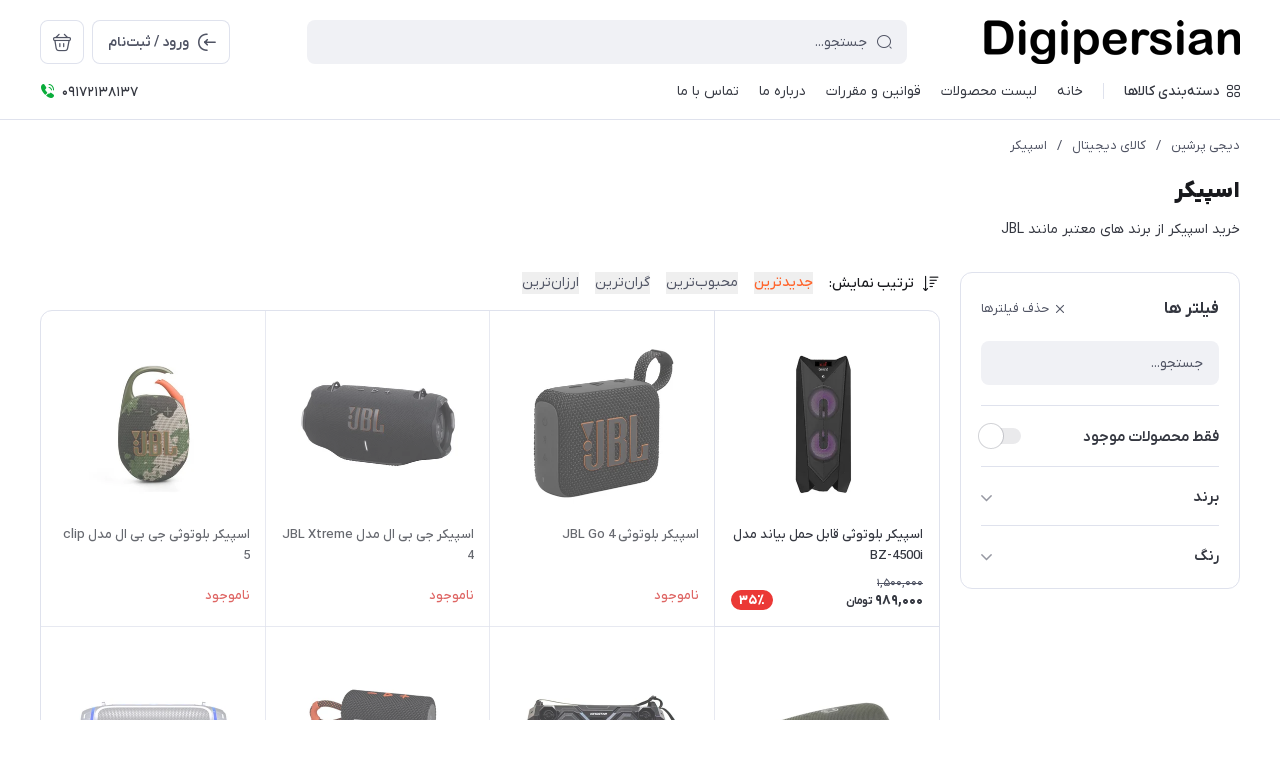

--- FILE ---
content_type: text/html; charset=utf-8
request_url: https://digipersian.com/digital-products/speaker
body_size: 30201
content:
<!DOCTYPE html>
<html dir="rtl" lang="fa" ng-app="siteBuilder.public">

<head>
	<meta charset="UTF-8">
	<meta http-equiv="X-UA-Compatible" content="IE=edge">
	<title>اسپیکر | دیجی پرشین</title>
	<meta name="keywords" content="">
	<meta name="description" content="">
	<meta property="og:title" content="اسپیکر">
	<meta property="og:description" content="">
	<meta property="og:url" content="https://digipersian.com/digital-products/speaker">
	<meta property="og:site_name" content="دیجی پرشین">
	<meta property="og:image" content=''>
	<meta name="twitter:url" content="https://digipersian.com/digital-products/speaker">
	<meta name="twitter:title" content="اسپیکر | دیجی پرشین">
	<meta name="twitter:description" content="">
	<meta name="viewport" content="width=device-width, initial-scale=1, maximum-scale=1, user-scalable=yes">
	<link rel="stylesheet" href="/site/resources/fonts/css?family=persian">
	<link rel="stylesheet" href="/themes/custom-7744/assets/theme.css?v=1.0">
	
	<link rel="canonical" href="https://digipersian.com/digital-products/speaker">
	<!-- Google tag (gtag.js) -->
<script async src="https://www.googletagmanager.com/gtag/js?id=G-6BC2ECW679"></script>
<script>
  window.dataLayer = window.dataLayer || [];
  function gtag(){dataLayer.push(arguments);}
  gtag('js', new Date());

  gtag('config', 'G-6BC2ECW679');
</script>
 <script> !function (t, e, n) { t.yektanetAnalyticsObject = n, t[n] = t[n] || function () { t[n].q.push(arguments) }, t[n].q = t[n].q || []; var a = new Date, r = a.getFullYear().toString() + "0" + a.getMonth() + "0" + a.getDate() + "0" + a.getHours(), c = e.getElementsByTagName("script")[0], s = e.createElement("script"); s.id = "ua-script-l4SC8Ee9"; s.dataset.analyticsobject = n; s.async = 1; s.type = "text/javascript"; s.src = "https://cdn.yektanet.com/rg_woebegone/scripts_v3/l4SC8Ee9/rg.complete.js?v=" + r, c.parentNode.insertBefore(s, c) }(window, document, "yektanet"); </script>
<meta name="ahrefs-site-verification" content="b87688ad51bc57499596b3f897e8d17e858444aeeda51e0ea708da7dcefbc9d0">
<meta name="generator" content="Portal Site Builder">
</head>

<body class=' ' ng-class="{'no-scroll':no_scroll}">

	
		<!--navigation-->
		<div class="navigation-space"></div>
<div class="navbar bg-white lg:pb-8 fixed inset-x-0 top-0 z-999" role="navigation">
	<div class="container">
		<div class="flex justify-between lg:space-x-16 !space-x-reverse py-12 lg:pt-20 lg:pb-12 items-center flex-wrap">
			<a href="/" class="shrink-0">
				
	<img src="/uploads/logo/cf6464.png?m=thumb&h=44&q=high" class="max-h-40 lg:max-h-44 w-auto block" alt="دیجی پرشین">


			</a>
			<button type="button" class="mobile-menu-btn btn btn-white btn-sm btn-icon !text-gray lg:hidden relative group" aria-label="منو">
				<i class="icon-menu text-xl flex items-center justify-center absolute inset-x-0 inset-y-0 opacity-100 scale-100 group-[.active]:opacity-0 group-[.active]:scale-50 transition-all"></i>
				<i class="icon-close text-xs pt-2 flex items-center justify-center absolute inset-x-0 inset-y-0 opacity-0 scale-50 group-[.active]:opacity-100 group-[.active]:scale-100 transition-all"></i>
			</button>
			<form class="navbar-search grow w-full lg:max-w-[600px] relative" action="/site/search" dynamic-search="" autocomplete="off">
				<div class="pt-10 lg:pt-0">
					
						<div class="relative">
	<i class="icon-search text-gray text-normal h-16 w-16 absolute right-15 inset-y-0 my-auto z-2 pointer-events-none transition-all" ng-class="{'scale-0 opacity-0': loading}"></i>
	<i class="before:loading w-16 h-16 text-xs absolute inset-y-0 right-15 my-auto transition-all is-loading z-2 before:border-2 before:border-blue scale-125 opacity-0" ng-class="{'!scale-100 !opacity-100': loading}"></i>
	<input type="text" name="q" class="form-control relative z-1 pr-40" maxlength="100" ng-model="query" ng-model-options="{debounce:500}" ng-focus="searchFocused=true" ng-blur="searchFocused=false" ng-class="{'active': searchFocused||searchMouseover}" placeholder="جستجو...">
</div>
<div class="inset-x-0 top-full mt-10 shadow-dropdown absolute rounded bg-white p-20 z-999" ng-mouseover="searchMouseover=true" ng-mouseleave="searchMouseover=false" ng-class="{'hidden': !items.length || (!searchFocused&&!searchMouseover)}" auto-show="">
	<a ng-href="{{item.url}}" class="flex items-center border-b pb-16 mb-16 last:border-none last:pb-0 last:mb-0" ng-repeat="item in items">
		<img ng-src="{{item.image}}?m=crop&w=48&h=48&q=high" class="rounded ml-12" ng-show="item.image">
		<img src="/site/resources/images/empty.jpg?m=crop&w=48&h=48&q=high" class="rounded ml-12" ng-show="!item.image">
		<div class=" pt-2">
			<span class="text-xs text-dark font-medium leading-xs block" ng-bind="item.title"></span>
		</div>
	</a>
</div>
					
				</div>
			</form>
			<ul class="hidden lg:flex space-x-8 flex-row-reverse">
				
					<li>
						<div class="relative" cart="">
							<a href="/site/cart" class="btn btn-icon btn-white icon-bag text-xl" data-drawer="#cart-drawer" aria-label="سبد خرید"></a>
							<span class="absolute -right-4 -top-4 bg-primary text-white text-[11px] leading-1 pt-4 pb-1 font-semibold rounded-xs min-w-16 text-center px-4 fa-numbers" auto-show="" ng-show="model.quantity > 0" ng-bind="model.quantity || 0"></span>
						</div>
					</li>
				
				<li>
					
						<a href="/site/signin" class="btn btn-white flex items-center py-10">
							<i class="icon-login text-2xl ml-7 -mr-4"></i>
							<span class="pt-2">ورود / ثبت‌نام</span>
						</a>
					
					
				</li>
			</ul>

		</div>
		<div class="navbar-content hidden lg:block">
			<nav class="flex leading-[22px] pb-6 pt-1 items-center">
				
					<div class="megamenu-holder relative before:w-[880px] before:top-full before:absolute before:hidden before:h-14 hover:before:block before:right-0">
						<div class="flex items-center py-2 text-dark megamenu-btn cursor-pointer">
							<i class="icon-category ml-7"></i>
							<span class="pt-2 font-medium">دسته‌بندی کالاها</span>
						</div>
						<div class="megamenu absolute top-full mt-14 border-t rounded-b right-0 bg-white w-[900px] min-h-[400px] max-h-[60vh] z-999 overflow-hidden">
							<div class="flex grow overflow-hidden">
								<ul class="megamenu-items bg-light w-[220px] shrink-0 overflow-y-auto overflow-x-hidden pt-8 pb-12">
									
										<li>
											<a href="/digital-products" class="megamenu-item">
												کالای دیجیتال
											</a>
										</li>
									
										<li>
											<a href="/bodycare" class="megamenu-item">
												آرایشی و بهداشتی
											</a>
										</li>
									
										<li>
											<a href="/home-accessories" class="megamenu-item">
												خانه و آشپزخانه
											</a>
										</li>
									
										<li>
											<a href="/cloth" class="megamenu-item">
												مد و پوشاک
											</a>
										</li>
									
										<li>
											<a href="/food-beverage" class="megamenu-item">
												قهوه
											</a>
										</li>
									
										<li>
											<a href="/book-office-accessories" class="megamenu-item">
												کتاب و لوازم تحریر
											</a>
										</li>
									
										<li>
											<a href="/daily-offers" class="megamenu-item">
												تخفیفات روزانه
											</a>
										</li>
									
										<li>
											<a href="/brand" class="megamenu-item">
												برند
											</a>
										</li>
									
								</ul>
								<div class="relative grow">
									
										<div class="megamenu-content">
											
												
													<div>
														<a href="/digital-products/cellphone" class="block text-dark text-xs font-semibold" target="_self">
															موبایل
														</a>
														
													</div>
												
													<div>
														<a href="/digital-products/laptop" class="block text-dark text-xs font-semibold" target="_self">
															لپ تاپ و تبلت و لوازم جانبی
														</a>
														
															<ul class="space-y-3 text-2xs text-dark mt-8">
																
																	<li>
																		<a href="/digital-products/laptop/mouse-keyboard" class="block text-gray py-3" target="_self">
																			ماوس و کیبرد
																		</a>
																	</li>
																	
																
															</ul>
														
													</div>
												
													<div>
														<a href="/digital-products/speaker" class="block text-dark text-xs font-semibold" target="_self">
															اسپیکر
														</a>
														
													</div>
												
													<div>
														<a href="/digital-products/action-camera" class="block text-dark text-xs font-semibold" target="_self">
															دوربین ورزشی
														</a>
														
													</div>
												
													<div>
														<a href="/digital-products/smart-watch" class="block text-dark text-xs font-semibold" target="_self">
															ساعت هوشمند
														</a>
														
													</div>
												
													<div>
														<a href="/digital-products/headphone" class="block text-dark text-xs font-semibold" target="_self">
															هدفون، هدست و میکروفون
														</a>
														
													</div>
												
													<div>
														<a href="/digital-products/telephone" class="block text-dark text-xs font-semibold" target="_self">
															تلفن
														</a>
														
													</div>
												
													<div>
														<a href="/digital-products/mobile-accessories" class="block text-dark text-xs font-semibold" target="_self">
															لوازم جانبی گوشی موبایل
														</a>
														
															<ul class="space-y-3 text-2xs text-dark mt-8">
																
																	<li>
																		<a href="/digital-products/mobile-accessories/powerbank" class="block text-gray py-3" target="_self">
																			پاوربانک (شارژر همراه)
																		</a>
																	</li>
																	
																
																	<li>
																		<a href="/digital-products/mobile-accessories/mobile-charger" class="block text-gray py-3" target="_self">
																			شارژر تبلت و موبایل
																		</a>
																	</li>
																	
																
															</ul>
														
													</div>
												
													<div>
														<a href="/digital-products/modem" class="block text-dark text-xs font-semibold" target="_self">
															مودم و روتر
														</a>
														
													</div>
												
													<div>
														<a href="/digital-products/gadget" class="block text-dark text-xs font-semibold" target="_self">
															گجت های کاربردی
														</a>
														
													</div>
												
											
										</div>
									
										<div class="megamenu-content">
											
												
													<div>
														<a href="/bodycare/perfume" class="block text-dark text-xs font-semibold" target="_self">
															عطر
														</a>
														
															<ul class="space-y-3 text-2xs text-dark mt-8">
																
																	<li>
																		<a href="/bodycare/perfume/for-men" class="block text-gray py-3" target="_self">
																			عطر مردانه
																		</a>
																	</li>
																	
																
																	<li>
																		<a href="/bodycare/perfume/for-women" class="block text-gray py-3" target="_self">
																			عطر زنانه
																		</a>
																	</li>
																	
																
															</ul>
														
													</div>
												
													<div>
														<a href="/bodycare/electronic-devices" class="block text-dark text-xs font-semibold" target="_blank">
															لوازم شخصی برقی
														</a>
														
															<ul class="space-y-3 text-2xs text-dark mt-8">
																
																	<li>
																		<a href="/bodycare/electronic-devices/personal-care" class="block text-gray py-3" target="_self">
																			اصلاح موی گوش، بینی و ابرو
																		</a>
																	</li>
																	
																
																	<li>
																		<a href="/bodycare/electronic-devices/shaver" class="block text-gray py-3" target="_self">
																			اصلاح موی صورت
																		</a>
																	</li>
																	
																
																	<li>
																		<a href="/bodycare/electronic-devices/hairdryer" class="block text-gray py-3" target="_self">
																			سشوار و اتو مو
																		</a>
																	</li>
																	
																
															</ul>
														
													</div>
												
													<div>
														<a href="/bodycare/balm" class="block text-dark text-xs font-semibold" target="_self">
															کرم و نرم کننده لب
														</a>
														
													</div>
												
													<div>
														<a href="/bodycare/skincare" class="block text-dark text-xs font-semibold" target="_self">
															مراقبت از پوست
														</a>
														
															<ul class="space-y-3 text-2xs text-dark mt-8">
																
																	<li>
																		<a href="/bodycare/skincare/sunscreen" class="block text-gray py-3" target="_self">
																			کرم ضد آفتاب و روغن بعد آفتاب
																		</a>
																	</li>
																	
																
																	<li>
																		<a href="/bodycare/skincare/moisturizer" class="block text-gray py-3" target="_blank">
																			کرم مرطوب کننده و نرم کننده
																		</a>
																	</li>
																	
																
																	<li>
																		<a href="/bodycare/skincare/eye-cream" class="block text-gray py-3" target="_self">
																			کرم دور چشم
																		</a>
																	</li>
																	
																
																	<li>
																		<a href="/bodycare/skincare/antiage" class="block text-gray py-3" target="_self">
																			کرم ضد چروک
																		</a>
																	</li>
																	
																
																	<li>
																		<a href="/bodycare/skincare/mask" class="block text-gray py-3" target="_self">
																			ماسک صورت و بدن
																		</a>
																	</li>
																	
																
															</ul>
														
													</div>
												
													<div>
														<a href="/bodycare/cosmetics" class="block text-dark text-xs font-semibold" target="_self">
															لوازم آرایشی
														</a>
														
															<ul class="space-y-3 text-2xs text-dark mt-8">
																
																	<li>
																		<a href="/bodycare/cosmetics/cleanser" class="block text-gray py-3" target="_self">
																			پاک کننده صورت و آرایش
																		</a>
																	</li>
																	
																
																	<li>
																		<a href="/bodycare/cosmetics/foundation" class="block text-gray py-3" target="_self">
																			کرم پودر
																		</a>
																	</li>
																	
																
															</ul>
														
													</div>
												
													<div>
														<a href="/bodycare/beauty" class="block text-dark text-xs font-semibold" target="_self">
															لوازم بهداشتی
														</a>
														
															<ul class="space-y-3 text-2xs text-dark mt-8">
																
																	<li>
																		<a href="/bodycare/beauty/shower-gel" class="block text-gray py-3" target="_self">
																			شامپو بدن
																		</a>
																	</li>
																	
																
																	<li>
																		<a href="/bodycare/beauty/deodorant" class="block text-gray py-3" target="_self">
																			رول و اسپری ضد عرق
																		</a>
																	</li>
																	
																
																	<li>
																		<a href="/bodycare/beauty/shampoo" class="block text-gray py-3" target="_self">
																			شامپو و مراقبت از مو
																		</a>
																	</li>
																	
																
																	<li>
																		<a href="/bodycare/beauty/healthcare-mouth" class="block text-gray py-3" target="_self">
																			بهداشت دهان و دندان
																		</a>
																	</li>
																	
																	<li>
																		<a href="/bodycare/beauty/healthcare-mouth/electric-toothbrush" class="block text-gray py-3" target="_self">
																			مسواک برقی اورال بی Oral-B
																		</a>
																	</li>
																	
																
																	<li>
																		<a href="/bodycare/beauty/healthcare-mouth/toothbrush" class="block text-gray py-3" target="_self">
																			مسواک و نخ دندان
																		</a>
																	</li>
																	
																
																	<li>
																		<a href="/bodycare/beauty/healthcare-mouth/toothpaste" class="block text-gray py-3" target="_self">
																			خمیر دندان
																		</a>
																	</li>
																	
																
																
															</ul>
														
													</div>
												
											
										</div>
									
										<div class="megamenu-content">
											
												
													<div>
														<a href="/home-accessories/kitchen-tools" class="block text-dark text-xs font-semibold" target="_self">
															لوازم پخت و پز
														</a>
														
															<ul class="space-y-3 text-2xs text-dark mt-8">
																
																	<li>
																		<a href="/home-accessories/kitchen-tools/rice-cooker" class="block text-gray py-3" target="_self">
																			پلوپز
																		</a>
																	</li>
																	
																
																	<li>
																		<a href="/home-accessories/kitchen-tools/cooking-tools" class="block text-gray py-3" target="_self">
																			سرویس و ظروف پخت و پز
																		</a>
																	</li>
																	
																
															</ul>
														
													</div>
												
													<div>
														<a href="/home-accessories/air-conditioner" class="block text-dark text-xs font-semibold" target="_self">
															تهویه، سرمایش و گرمایش
														</a>
														
													</div>
												
													<div>
														<a href="/home-accessories/serving-dishes" class="block text-dark text-xs font-semibold" target="_self">
															ظروف سرو و پذیرایی
														</a>
														
													</div>
												
													<div>
														<a href="/home-accessories/7" class="block text-dark text-xs font-semibold" target="_self">
															وسایل کاربردی خانه و آشپزخانه
														</a>
														
													</div>
												
													<div>
														<a href="/home-accessories/tv" class="block text-dark text-xs font-semibold" target="_self">
															تلویزیون
														</a>
														
													</div>
												
													<div>
														<a href="/home-accessories/electrical-home-appliances" class="block text-dark text-xs font-semibold" target="_self">
															لوازم خانگی برقی
														</a>
														
															<ul class="space-y-3 text-2xs text-dark mt-8">
																
																	<li>
																		<a href="/home-accessories/electrical-home-appliances/iron" class="block text-gray py-3" target="_self">
																			اتو
																		</a>
																	</li>
																	
																
																	<li>
																		<a href="/home-accessories/electrical-home-appliances/citrus-juicer" class="block text-gray py-3" target="_self">
																			قهوه ساز، چای ساز و آب میوه گیر
																		</a>
																	</li>
																	
																
																	<li>
																		<a href="/home-accessories/electrical-home-appliances/food-maker" class="block text-gray py-3" target="_self">
																			خردکن و غذاساز
																		</a>
																	</li>
																	
																
																	<li>
																		<a href="/home-accessories/electrical-home-appliances/vacuum-cleaner" class="block text-gray py-3" target="_self">
																			جاروبرقی
																		</a>
																	</li>
																	
																
															</ul>
														
													</div>
												
													<div>
														<a href="/home-accessories/travel-camping" class="block text-dark text-xs font-semibold" target="_self">
															لوازم سفر و کمپینگ
														</a>
														
													</div>
												
											
										</div>
									
										<div class="megamenu-content">
											
												
													<div>
														<a href="/cloth/women-cloth" class="block text-dark text-xs font-semibold" target="_self">
															لباس زنانه
														</a>
														
															<ul class="space-y-3 text-2xs text-dark mt-8">
																
																	<li>
																		<a href="/cloth/women-cloth/women-bag-shoe" class="block text-gray py-3" target="_self">
																			کیف و کفش زنانه
																		</a>
																	</li>
																	
																
															</ul>
														
													</div>
												
													<div>
														<a href="/cloth/shoe-accessories" class="block text-dark text-xs font-semibold" target="_self">
															کفش و لوازم جانبی کفش
														</a>
														
													</div>
												
													<div>
														<a href="/cloth/mens-cloth" class="block text-dark text-xs font-semibold" target="_self">
															لباس مردانه
														</a>
														
													</div>
												
													<div>
														<a href="/cloth/leather" class="block text-dark text-xs font-semibold" target="_self">
															محصولات چرمی
														</a>
														
													</div>
												
											
										</div>
									
										<div class="megamenu-content">
											
												
													<div>
														<a href="/food-beverage/coffee" class="block text-dark text-xs font-semibold" target="_self">
															دانه و پودر قهوه
														</a>
														
															<ul class="space-y-3 text-2xs text-dark mt-8">
																
																	<li>
																		<a href="/food-beverage/coffee/starbucks-coffee" class="block text-gray py-3" target="_self">
																			قهوه استارباکس
																		</a>
																	</li>
																	
																
																	<li>
																		<a href="/food-beverage/coffee/alicafe" class="block text-gray py-3" target="_self">
																			علی کافه
																		</a>
																	</li>
																	
																
																	<li>
																		<a href="/food-beverage/coffee/illy" class="block text-gray py-3" target="_self">
																			قهوه ایلی
																		</a>
																	</li>
																	
																
																	<li>
																		<a href="/food-beverage/coffee/lavazza" class="block text-gray py-3" target="_self">
																			قهوه لاواتزا
																		</a>
																	</li>
																	
																
																	<li>
																		<a href="/food-beverage/coffee/goppion-coffee" class="block text-gray py-3" target="_self">
																			قهوه گوپیون
																		</a>
																	</li>
																	
																
																	<li>
																		<a href="/food-beverage/coffee/torabika" class="block text-gray py-3" target="_self">
																			قهوه تورابیکا
																		</a>
																	</li>
																	
																
																	<li>
																		<a href="/food-beverage/coffee/nescafe" class="block text-gray py-3" target="_self">
																			قهوه نسکافه
																		</a>
																	</li>
																	
																
																	<li>
																		<a href="/food-beverage/coffee/lucaffe" class="block text-gray py-3" target="_self">
																			قهوه لوکافه
																		</a>
																	</li>
																	
																
																	<li>
																		<a href="/food-beverage/coffee/mokaflore" class="block text-gray py-3" target="_self">
																			قهوه موکافلور
																		</a>
																	</li>
																	
																
																	<li>
																		<a href="/food-beverage/coffee/mehmet-efendi" class="block text-gray py-3" target="_self">
																			قهوه مهمت افندی
																		</a>
																	</li>
																	
																
																	<li>
																		<a href="/food-beverage/coffee/persiancoffee" class="block text-gray py-3" target="_self">
																			قهوه پرشین
																		</a>
																	</li>
																	
																
															</ul>
														
													</div>
												
													<div>
														<a href="/food-beverage/saffron" class="block text-dark text-xs font-semibold" target="_self">
															زعفران و ادویه
														</a>
														
													</div>
												
													<div>
														<a href="/food-beverage/nuts-dried-fruits" class="block text-dark text-xs font-semibold" target="_self">
															خشکبار و میوه خشک
														</a>
														
													</div>
												
													<div>
														<a href="/food-beverage/peanut-butter" class="block text-dark text-xs font-semibold" target="_self">
															کره بادام زمینی
														</a>
														
													</div>
												
											
										</div>
									
										<div class="megamenu-content">
											
												
													<div>
														<a href="/book-office-accessories/office-accessories" class="block text-dark text-xs font-semibold" target="_self">
															لوازم تحریر
														</a>
														
															<ul class="space-y-3 text-2xs text-dark mt-8">
																
																	<li>
																		<a href="/book-office-accessories/office-accessories/pens-paper" class="block text-gray py-3" target="_self">
																			نوشت افزار
																		</a>
																	</li>
																	
																
																	<li>
																		<a href="/book-office-accessories/office-accessories/books-magazines" class="block text-gray py-3" target="_blank">
																			کتاب
																		</a>
																	</li>
																	
																	<li>
																		<a href="/book-office-accessories/office-accessories/books-magazines/books" class="block text-gray py-3" target="_self">
																			کتاب چاپی
																		</a>
																	</li>
																	
																
																	<li>
																		<a href="/book-office-accessories/office-accessories/books-magazines/pdf" class="block text-gray py-3" target="_self">
																			کتاب الکترونیک
																		</a>
																	</li>
																	
																
																
															</ul>
														
													</div>
												
											
										</div>
									
										<div class="megamenu-content">
											
										</div>
									
										<div class="megamenu-content">
											
												
													<div>
														<a href="/brand/lierac" class="block text-dark text-xs font-semibold" target="_self">
															محصولات برند لیراک
														</a>
														
													</div>
												
													<div>
														<a href="/brand/nuxe" class="block text-dark text-xs font-semibold" target="_self">
															محصولات برند نوکس
														</a>
														
													</div>
												
													<div>
														<a href="/brand/esthederm" class="block text-dark text-xs font-semibold" target="_self">
															محصولات برند استادرم
														</a>
														
													</div>
												
													<div>
														<a href="/brand/filorga" class="block text-dark text-xs font-semibold" target="_self">
															محصولات برند فیلورگا
														</a>
														
													</div>
												
													<div>
														<a href="/brand/guinot" class="block text-dark text-xs font-semibold" target="_self">
															محصولات برند گینو
														</a>
														
													</div>
												
													<div>
														<a href="/brand/logitech" class="block text-dark text-xs font-semibold" target="_self">
															محصولات برند لاجیتک
														</a>
														
													</div>
												
													<div>
														<a href="/brand/philips" class="block text-dark text-xs font-semibold" target="_self">
															محصولات برند فیلیپس
														</a>
														
													</div>
												
													<div>
														<a href="/brand/techelecric" class="block text-dark text-xs font-semibold" target="_self">
															محصولات برند تک الکتریک
														</a>
														
													</div>
												
													<div>
														<a href="/brand/loreal" class="block text-dark text-xs font-semibold" target="_self">
															محصولات برند لورآل Loeral
														</a>
														
													</div>
												
													<div>
														<a href="/brand/alpecin" class="block text-dark text-xs font-semibold" target="_self">
															محصولات برند آلپسین
														</a>
														
													</div>
												
													<div>
														<a href="/brand/beyond" class="block text-dark text-xs font-semibold" target="_self">
															محصولات برند بیاند
														</a>
														
													</div>
												
													<div>
														<a href="/brand/illy" class="block text-dark text-xs font-semibold" target="_self">
															محصولات برند ایلی
														</a>
														
													</div>
												
													<div>
														<a href="/brand/nivea" class="block text-dark text-xs font-semibold" target="_self">
															محصولات برند نیوآ
														</a>
														
													</div>
												
													<div>
														<a href="/brand/goppion" class="block text-dark text-xs font-semibold" target="_self">
															محصولات برند گوپیون
														</a>
														
													</div>
												
													<div>
														<a href="/brand/apple" class="block text-dark text-xs font-semibold" target="_self">
															محصولات برند اپل
														</a>
														
													</div>
												
													<div>
														<a href="/brand/migel" class="block text-dark text-xs font-semibold" target="_self">
															محصولات برند میگل
														</a>
														
													</div>
												
													<div>
														<a href="/brand/delonghi" class="block text-dark text-xs font-semibold" target="_self">
															محصولات برند دلونگی
														</a>
														
													</div>
												
													<div>
														<a href="/brand/caudalie" class="block text-dark text-xs font-semibold" target="_self">
															محصولات برند کدلی
														</a>
														
													</div>
												
													<div>
														<a href="/brand/nescafe" class="block text-dark text-xs font-semibold" target="_self">
															محصولات برند نسکافه
														</a>
														
													</div>
												
													<div>
														<a href="/brand/starbucks" class="block text-dark text-xs font-semibold" target="_self">
															محصولات برند استارباکس
														</a>
														
													</div>
												
													<div>
														<a href="/brand/geepas" class="block text-dark text-xs font-semibold" target="_self">
															محصولات برند جی پاس
														</a>
														
													</div>
												
													<div>
														<a href="/brand/dermagor" class="block text-dark text-xs font-semibold" target="_self">
															محصولات برند درماگور
														</a>
														
													</div>
												
													<div>
														<a href="/brand/victoria-secret" class="block text-dark text-xs font-semibold" target="_self">
															محصولات ویکتوریا سکرت
														</a>
														
													</div>
												
													<div>
														<a href="/brand/neutrogena" class="block text-dark text-xs font-semibold" target="_self">
															برند نوتروژینا
														</a>
														
													</div>
												
													<div>
														<a href="/brand/clinique" class="block text-dark text-xs font-semibold" target="_self">
															محصولات برند کلینیک
														</a>
														
													</div>
												
											
										</div>
									
								</div>
							</div>
						</div>
					</div>
					<div class="w-1 bg-gray-300 h-16 mx-20"></div>
				
				
					<ul class="navbar-items flex items-center space-x-20 space-x-reverse" role="menu" id="navbar-128063354">
						
							<li class='nav-item  '>
								<a href="/" class='nav-link' itemprop="url" target="_self">
									<span>خانه</span>
								</a>
								
							</li>
						
							<li class='nav-item  '>
								<a href="/site/store/products" class='nav-link' itemprop="url" target="_self">
									<span>لیست محصولات</span>
								</a>
								
							</li>
						
							<li class='nav-item  '>
								<a href="/rules" class='nav-link' itemprop="url" target="_blank">
									<span>قوانین و مقررات</span>
								</a>
								
							</li>
						
							<li class='nav-item  '>
								<a href="/about-us" class='nav-link' itemprop="url" target="_self">
									<span>درباره ما</span>
								</a>
								
							</li>
						
							<li class='nav-item  '>
								<a href="/contact-us" class='nav-link' itemprop="url" target="_self">
									<span>تماس با ما</span>
								</a>
								
							</li>
						
					</ul>
				
				
					<div class="flex dir-ltr mr-auto items-center py-1">
						<i class="icon-phone-ring text-green text-normal mr-6"></i>
						<span class="text-xs font-medium text-dark fa-numbers pt-4">09172138137</span>
						
					</div>
				
			</nav>
		</div>

	</div>
</div>

<div class="mobile-menu-holder">
	<div class="mobile-menu flex flex-col h-full">
		<div class="px-24 pt-28 pb-20 flex items-center justify-between">
			<a href="/" class="shrink-0">
				
	<img src="/uploads/logo/cf6464.png?m=thumb&h=44&q=high" class="max-h-40 lg:max-h-44 w-auto block" alt="دیجی پرشین">


			</a>
			<button type="button" class="mobile-menu-close-btn btn btn-white btn-sm btn-icon !text-gray lg:hidden icon-close text-xs pt-2"></button>
		</div>

		
			<div class="grow overflow-y-auto overflow-x-hidden">
				<ul class="mobile-menu-items px-24 pb-12" role="menu" id="mobile-menu-128063354">
					
						<li class='mobile-menu-item  '>
							<a href="/" class='mobile-menu-link' itemprop="url" target="_self">
								<span>خانه</span>
								
							</a>
							
						</li>
					
						<li class='mobile-menu-item  '>
							<a href="/site/store/products" class='mobile-menu-link' itemprop="url" target="_self">
								<span>لیست محصولات</span>
								
							</a>
							
						</li>
					
						<li class='mobile-menu-item  '>
							<a href="/rules" class='mobile-menu-link' itemprop="url" target="_blank">
								<span>قوانین و مقررات</span>
								
							</a>
							
						</li>
					
						<li class='mobile-menu-item  '>
							<a href="/about-us" class='mobile-menu-link' itemprop="url" target="_self">
								<span>درباره ما</span>
								
							</a>
							
						</li>
					
						<li class='mobile-menu-item  '>
							<a href="/contact-us" class='mobile-menu-link' itemprop="url" target="_self">
								<span>تماس با ما</span>
								
							</a>
							
						</li>
					
				</ul>
			</div>
		
	</div>
</div>


	<div class="drawer" id="cart-drawer" cart="">
	<div class="drawer-inner flex flex-col">
		<div class="flex items-center border-b px-16 lg:px-20 py-12 lg:py-16">
			<span class="grow font-bold text-normal lg:text-lg text-dark pt-4">سبد خرید</span>
			<button type="button" class="btn btn-icon btn-white icon-close btn-xs lg:btn-sm !pt-2 drawer-close-btn"></button>
		</div>

		<div class="grow flex flex-col overflow-hidden" ng-if="model.items.length">
			<div class="px-16 lg:px-20 py-20 lg:py-24 overflow-y-auto overflow-x-hidden">
				<div class="pb-20 lg:pb-24 mb-20 lg:mb-24 border-b last:!pb-0 last:!mb-0 last:!border-none" ng-repeat="item in model.items">
					<div class="flex">
						<a ng-href="{{item.product.url}}" target="_blank" class="w-100 h-100 thumbnail-holder shrink-0 ml-16 lg:ml-20">
							<img ng-src="{{item.product.image||'/site/resources/images/empty.jpg'}}?m=thumb&w=100&h=100&q=high" class="thumbnail">
						</a>
						<div class="pt-8 self-center">
							<a ng-href="{{item.product.url}}" class="block leading-[24px] text-secondary text-xs font-semibold" target="_blank">
								{{item.title}}
							</a>
							<div class="text-2xs leading-[20px] text-gray space-y-4 mt-4" ng-show="item.subtitle">
								<div ng-repeat="item in item.attributes">
									{{item}}
								</div>
							</div>
						</div>
					</div>
					<div class="flex items-center mt-8 lg:mt-12">
						<div class="w-100 ml-16 lg:ml-20">
							<div>
	<form name="items" class="flex rounded border dir-ltr items-center after:loading after:border-primary " ng-class="{'is-loading': item.progress}" ng-submit="items.$valid && update(item)" novalidate="">
		<button type="button" class="w-36 h-36 text-normal btn-icon !pt-2 transition-opacity text-red icon-delete" ng-show="item.quantity <= item.product.variant.min" ng-click="removeItem(item)" ng-class="{'opacity-55': item.progress}" ng-disabled="loading || item.progress"></button>
		<button type="button" class="w-36 h-36 text-4xs btn-icon !pt-2 transition-opacity text-gray icon-minus" ng-show="item.quantity > item.product.variant.min" ng-click="item.quantity =  item.quantity > item.product.variant.max ? item.product.variant.max :  item.quantity-1;update(item)" ng-class="{'opacity-75': item.progress}" ng-disabled="loading || item.progress"></button>
		<span class="grow text-center fa-numbers transition-opacity pt-5 font-semibold text-gray text-sm leading-1" ng-class="{'opacity-0': item.progress}">
			{{item.quantity}}
		</span>
		<button type="button" class="w-36 h-36 text-4xs btn-icon !pt-2 transition-opacity text-gray icon-plus" ng-click="item.quantity = item.quantity+1;update(item)" ng-class="{'opacity-55': item.progress || item.quantity >= item.product.variant.max}" ng-disabled="loading || item.progress || item.quantity >= item.product.variant.max"></button>
	</form>
	<div class="validation-inline cart-item-inline-error text-danger" ng-messages="items.$error" ng-show="items.$dirty">
		<span ng-message="required">
			تعداد را بنویسید.
		</span>
		<span ng-message="min">
			بیش‌تر از 0 بنویسید.
		</span>
		<span ng-message="max">
			کم‌تر از {{item.product.variant.max + 1}} بنویسید.
		</span>
	</div>
</div>
						</div>
						<div class="pt-2 leading-xs">
							<div class="text-3xs text-red font-bold fa-numbers tracking-tight" ng-show="item.promotion_discount">{{item.promotion_discount|number}} <span class="text-5xs tracking-ultratight font-semibold">تومان</span> <span class="text-4xs">تخفیف</span></div>
							<div class="text-normal text-dark font-extrabold fa-numbers tracking-tight">{{item.total|number}} <span class="text-2xs tracking-ultratight">تومان</span></div>
						</div>
					</div>
				</div>
			</div>

			<div class="py-12 lg:py-16 px-16 lg:px-20 border-t flex items-center mt-auto">
				<div class="grow leading-xs pt-2">
					<div class="text-gray text-xs font-normal mb-2">مبلغ قابل پرداخت</div>
					<div class="text-lg text-dark font-extrabold fa-numbers tracking-tight">{{model.subtotal|number}} <span class="text-2xs tracking-ultratight">تومان</span></div>
				</div>
				<a href="/site/cart" class="btn btn-primary">
					ثبت سفارش
				</a>
			</div>
		</div>

		<div class="py-60 m-auto text-center" aria-labelledby="header-minicart" ng-if="!model.items.length">
			<i class="icon-bag-cross block text-[48px] text-gray opacity-60"></i>
			<div class="text-normal font-bold text-dark mt-14 leading-xs">
				سبد خرید شما خالی است
			</div>
		</div>
	</div>
</div>

		<!--/navigation-->
	

<!--main-->
<main class="mb-28 md:mb-32 2xl:mb-52" store="">
	
		
	<div class="mb-20 lg:mb-24 xl:mb-28 2xl:mb-32">
		<div class="container ">
			
				
	<div class="breadcrumb -lg:scrollable-row -lg:scrollable-row-autowidth lg:*:truncate ">
		<a href="/">دیجی پرشین</a>
		
			<span>/</span>
			<a href="/digital-products">کالای دیجیتال</a>
		
			<span>/</span>
			<a href="/digital-products/speaker">اسپیکر</a>
		
	</div>




	<!-- beautify ignore:start -->
	<script type="application/ld+json">
		{"@context":"https://schema.org","@type":"BreadcrumbList","itemListElement":[{"@type":"ListItem","position":1,"name":"کالای دیجیتال","item":"https://digipersian.com/digital-products"},{"@type":"ListItem","position":2,"name":"اسپیکر","item":"https://digipersian.com/digital-products/speaker"}]}
	</script>
	<!-- beautify ignore:end -->

			
			<h1 class="text-xl lg:text-2xl font-black">
				اسپیکر
			</h1>
			
				<div class="text-xs text-dark mt-8 break-words">
					<p>خرید اسپیکر از برند های معتبر مانند JBL</p>
				</div>
			
			
		</div>
	</div>







	
	<div class="container">
		<div class="flex -mx-10">
			<div class="w-auto shrink-0 px-10 hidden lg:block">
				<!--sidebar-->
<div class="border rounded-lg w-[280px]">
	<form class="px-20" ng-submit="search()">
		<div class="pt-22 flex items-center">
			<div class="pt-2 text-normal font-bold text-dark leading-xs grow">فیلتر ها</div>
			<button type="button" class="btn font-normal !bg-transparent text-gray hover:text-dark flex items-center px-0 py-1" ng-click="remove()">
				<i class="icon-close text-5xs ml-6 pt-2"></i>
				<span class="pt-2 text-2xs">حذف فیلترها</span>
			</button>
		</div>
		<div class="child:border-b last-child:border-b-0 pb-4">
			
				<!--filters-->

<div class="form-group store-sidebar-search-query py-20">
	
		<input type="text" name="query" class="form-control" maxlength="100" value="" ng-model="model.query" ng-model-options="{debounce:700}" ng-change="search()" ng-disabled="loading" placeholder="جستجو...">
	
	
</div>

<div class="custom-control custom-checkbox store-sidebar-search-available py-18 flex items-center">
	<label for="store-sidebar-search-available" class="grow text-sm leading-[20px] text-dark font-semibold pt-2 cursor-pointer">فقط محصولات موجود</label>
	<div>
		
			<input type="checkbox" id="store-sidebar-search-available" class="switch-input" ng-model="model.available" ng-disabled="loading" ng-change="search()">
		
		
		<label class="switch-label" for="store-sidebar-search-available"></label>
	</div>
</div>




	
		<div class="py-6">
			<div class="accordion-title text-sm leading-[20px] text-dark font-semibold py-12 collapsed" data-collapse='#store-sidebar-filters-149454034'>
				<div class="pt-2 grow pl-12">برند</div>
				<i class="icon-angle-down accordion-arrow text-4xs text-gray/60"></i>
			</div>
			<div class="collapsed-content" id="store-sidebar-filters-149454034">
				<div class="pb-16 space-y-14 pt-4">
					
						<div class="custom-control">
							
								<input type="checkbox" id="store-sidebar-filter-149454044" class="checkbox-input" ng-model="filters.filter149454044" eval="addFilter(149454044, 149454034)" ng-disabled="loading" ng-change="search()">
							
							
							<label class="checkbox-label" for="store-sidebar-filter-149454044">
								اپل Apple
							</label>
						</div>
					
						<div class="custom-control">
							
								<input type="checkbox" id="store-sidebar-filter-152611878" class="checkbox-input" ng-model="filters.filter152611878" eval="addFilter(152611878, 149454034)" ng-disabled="loading" ng-change="search()">
							
							
							<label class="checkbox-label" for="store-sidebar-filter-152611878">
								تسکو TSCO
							</label>
						</div>
					
						<div class="custom-control">
							
								<input type="checkbox" id="store-sidebar-filter-152998094" class="checkbox-input" ng-model="filters.filter152998094" eval="addFilter(152998094, 149454034)" ng-disabled="loading" ng-change="search()">
							
							
							<label class="checkbox-label" for="store-sidebar-filter-152998094">
								لاجیتک Logitech
							</label>
						</div>
					
						<div class="custom-control">
							
								<input type="checkbox" id="store-sidebar-filter-155326634" class="checkbox-input" ng-model="filters.filter155326634" eval="addFilter(155326634, 149454034)" ng-disabled="loading" ng-change="search()">
							
							
							<label class="checkbox-label" for="store-sidebar-filter-155326634">
								بیاند Beyond
							</label>
						</div>
					
						<div class="custom-control">
							
								<input type="checkbox" id="store-sidebar-filter-156678083" class="checkbox-input" ng-model="filters.filter156678083" eval="addFilter(156678083, 149454034)" ng-disabled="loading" ng-change="search()">
							
							
							<label class="checkbox-label" for="store-sidebar-filter-156678083">
								جیپاس Geepas
							</label>
						</div>
					
						<div class="custom-control">
							
								<input type="checkbox" id="store-sidebar-filter-172461933" class="checkbox-input" ng-model="filters.filter172461933" eval="addFilter(172461933, 149454034)" ng-disabled="loading" ng-change="search()">
							
							
							<label class="checkbox-label" for="store-sidebar-filter-172461933">
								JBL
							</label>
						</div>
					
				</div>
			</div>
		</div>
	
		<div class="py-6">
			<div class="accordion-title text-sm leading-[20px] text-dark font-semibold py-12 collapsed" data-collapse='#store-sidebar-filters-149454023'>
				<div class="pt-2 grow pl-12">رنگ</div>
				<i class="icon-angle-down accordion-arrow text-4xs text-gray/60"></i>
			</div>
			<div class="collapsed-content" id="store-sidebar-filters-149454023">
				<div class="pb-16 space-y-14 pt-4">
					
						<div class="custom-control">
							
								<input type="checkbox" id="store-sidebar-filter-149454028" class="checkbox-input" ng-model="filters.filter149454028" eval="addFilter(149454028, 149454023)" ng-disabled="loading" ng-change="search()">
							
							
							<label class="checkbox-label" for="store-sidebar-filter-149454028">
								مشکی
							</label>
						</div>
					
						<div class="custom-control">
							
								<input type="checkbox" id="store-sidebar-filter-149454024" class="checkbox-input" ng-model="filters.filter149454024" eval="addFilter(149454024, 149454023)" ng-disabled="loading" ng-change="search()">
							
							
							<label class="checkbox-label" for="store-sidebar-filter-149454024">
								سفید
							</label>
						</div>
					
				</div>
			</div>
		</div>
	


<!--/filters-->
			
		</div>
	</form>
</div>
<!--/sidebar-->
			</div>
			<div class="grow shrink px-10" store-ajax-context="">
				<div class="mb-14 sm:mb-16 flex justify-between">
					
						<button type="button" class="flex items-center text-secondary lg:hidden" data-drawer="#store-filters-drawer">
	<i class="icon-filter text-normal md:text-lg ml-7 md:ml-8"></i>
	<span class="leading-[20px] pt-2 font-medium text-2xs md:text-xs">فیلتر محصولات</span>
</button>
					
					<div class="hidden md:flex ">
	<div class="flex items-center text-secondary">
		<i class="icon-sort text-lg ml-8"></i>
		<span class="leading-[20px] pt-2 font-medium text-xs">ترتیب نمایش:</span>
	</div>
	<div class="flex space-x-16 space-x-reverse mr-16">
		<button class="transition-colors text-xs leading-[20px]" ng-class="model.sorting == null ? 'font-medium text-primary' : 'font-normal text-gray'" ng-click="sort()">
			جدیدترین
		</button>
		<button class="transition-colors text-xs leading-[20px]" ng-class="model.sorting == 'rate' ? 'font-medium text-primary' : 'font-normal text-gray'" ng-click="sort('rate')">
			محبوب‌ترین
		</button>
		<button class="transition-colors text-xs leading-[20px]" ng-class="model.sorting == 'price-desc' ? 'font-medium text-primary' : 'font-normal text-gray'" ng-click="sort('price-desc')">
			گران‌ترین
		</button>
		<button class="transition-colors text-xs leading-[20px]" ng-class="model.sorting == 'price' ? 'font-medium text-primary' : 'font-normal text-gray'" ng-click="sort('price')">
			ارزان‌ترین
		</button>
	</div>
</div>

<button type="button" class="flex md:hidden " data-drawer="#store-sort-drawer">
	<div class="flex items-center text-secondary leading-[20px] text-2xs">
		<i class="icon-sort text-normal ml-7"></i>
		<span class="pt-2 font-medium">ترتیب نمایش</span>
		<span class="pt-2 font-medium ml-5">:</span>
		<div class="font-normal text-dark pt-2">
			<span ng-show="model.sorting == null" auto-show="" class="block">جدیدترین</span>
			<span ng-show="model.sorting == 'rate'" auto-show="" class="block">محبوب‌ترین</span>
			<span ng-show="model.sorting == 'price-desc'" auto-show="" class="block">گران‌ترین</span>
			<span ng-show="model.sorting == 'price'" auto-show="" class="block">ارزان‌ترین</span>
		</div>
	</div>
</button>
				</div>

				<div class="py-[110px] md:py-[118px] lg:py-[142px] px-20 rounded-lg border" ng-show="loading" auto-show="">
					<i class="after:loading is-loading text-5xl after:border-primary/75 after:border-[3px] size-28 block mx-auto mb-16"></i>
					<div class="text-gray text-xs font-medium text-center leading-1">لطفا کمی صبر کنید...</div>
				</div>

				

				
					<div class="" ng-hide="loading">
						
						
							<div class="flex flex-wrap overflow-hidden border-y sm:border sm:rounded-lg">
								
									<div class="w-full sm:w-1/2 md:w-1/3 xl:w-1/4">
										
											
	<a href="/beyond-speaker-4500" class='flex flex-col h-full  py-16 sm:px-16 shadow-[-1px_0,0_1px] shadow-gray-300'>
		<div class='thumbnail-holder box-content max-w-full mx-auto px-16 pt-8 sm:pt-12 md:pt-16 mb-12 sm:mb-16 md:mb-20'>
			<img src='/uploads/products/7ce43a.jpg?m=thumb&w=320&h=320&q=high' class="thumbnail" alt="اسپیکر بلوتوثی قابل حمل بیاند مدل BZ-4500i">
		</div>
		<h3 class="text-2xs leading-[21px] text-dark font-medium line-clamp-2">
			اسپیکر بلوتوثی قابل حمل بیاند مدل BZ-4500i
		</h3>
		<div class="mt-auto pt-12">
			<div class="relative fa-numbers">
				
					
						<span class="text-4xs text-gray line-through block font-medium leading-1 mb-3">
							1,500,000
						</span>
					
					
						<span class="text-xs text-dark font-bold block leading-[18px]">989,000 <span class="text-4xs tracking-ultratight">تومان</span>
						</span>
					
					
						<span class="bg-red rounded-pill text-2xs font-extrabold px-8 pt-4 pb-3 text-white absolute left-0 bottom-0 leading-1">
							35٪
						</span>
					
				
			</div>
			
		</div>
	</a>



										
									</div>
								
									<div class="w-full sm:w-1/2 md:w-1/3 xl:w-1/4">
										
											
	<a href="/jbl-speaker-go-4" class='flex flex-col h-full opacity-75 py-16 sm:px-16 shadow-[-1px_0,0_1px] shadow-gray-300'>
		<div class='thumbnail-holder box-content max-w-full mx-auto px-16 pt-8 sm:pt-12 md:pt-16 mb-12 sm:mb-16 md:mb-20'>
			<img src='/uploads/products/f77453.webp?m=thumb&w=320&h=320&q=high' class="thumbnail" alt="اسپیکر بلوتوثی JBL Go 4">
		</div>
		<h3 class="text-2xs leading-[21px] text-dark font-medium line-clamp-2">
			اسپیکر بلوتوثی JBL Go 4
		</h3>
		<div class="mt-auto pt-12">
			<div class="relative fa-numbers">
				
			</div>
			
				<span class="text-red-dark text-2xs font-medium">
					ناموجود
				</span>
			
		</div>
	</a>



										
									</div>
								
									<div class="w-full sm:w-1/2 md:w-1/3 xl:w-1/4">
										
											
	<a href="/jbl-xtreme-4" class='flex flex-col h-full opacity-75 py-16 sm:px-16 shadow-[-1px_0,0_1px] shadow-gray-300'>
		<div class='thumbnail-holder box-content max-w-full mx-auto px-16 pt-8 sm:pt-12 md:pt-16 mb-12 sm:mb-16 md:mb-20'>
			<img src='/uploads/products/d35d25.webp?m=thumb&w=320&h=320&q=high' class="thumbnail" alt="اسپیکر جی بی ال مدل JBL Xtreme 4">
		</div>
		<h3 class="text-2xs leading-[21px] text-dark font-medium line-clamp-2">
			اسپیکر جی بی ال مدل JBL Xtreme 4
		</h3>
		<div class="mt-auto pt-12">
			<div class="relative fa-numbers">
				
			</div>
			
				<span class="text-red-dark text-2xs font-medium">
					ناموجود
				</span>
			
		</div>
	</a>



										
									</div>
								
									<div class="w-full sm:w-1/2 md:w-1/3 xl:w-1/4">
										
											
	<a href="/jbl-clip-5" class='flex flex-col h-full opacity-75 py-16 sm:px-16 shadow-[-1px_0,0_1px] shadow-gray-300'>
		<div class='thumbnail-holder box-content max-w-full mx-auto px-16 pt-8 sm:pt-12 md:pt-16 mb-12 sm:mb-16 md:mb-20'>
			<img src='/uploads/products/57b30f.webp?m=thumb&w=320&h=320&q=high' class="thumbnail" alt="اسپیکر بلوتوثی جی بی ال مدل clip 5">
		</div>
		<h3 class="text-2xs leading-[21px] text-dark font-medium line-clamp-2">
			اسپیکر بلوتوثی جی بی ال مدل clip 5
		</h3>
		<div class="mt-auto pt-12">
			<div class="relative fa-numbers">
				
			</div>
			
				<span class="text-red-dark text-2xs font-medium">
					ناموجود
				</span>
			
		</div>
	</a>



										
									</div>
								
									<div class="w-full sm:w-1/2 md:w-1/3 xl:w-1/4">
										
											
	<a href="/jbl-charge5-speaker" class='flex flex-col h-full opacity-75 py-16 sm:px-16 shadow-[-1px_0,0_1px] shadow-gray-300'>
		<div class='thumbnail-holder box-content max-w-full mx-auto px-16 pt-8 sm:pt-12 md:pt-16 mb-12 sm:mb-16 md:mb-20'>
			<img src='/uploads/products/956e0c.jpg?m=thumb&w=320&h=320&q=high' class="thumbnail" alt="اسپیکر بلوتوثی جی بی ال مدل charge 5">
		</div>
		<h3 class="text-2xs leading-[21px] text-dark font-medium line-clamp-2">
			اسپیکر بلوتوثی جی بی ال مدل charge 5
		</h3>
		<div class="mt-auto pt-12">
			<div class="relative fa-numbers">
				
			</div>
			
				<span class="text-red-dark text-2xs font-medium">
					ناموجود
				</span>
			
		</div>
	</a>



										
									</div>
								
									<div class="w-full sm:w-1/2 md:w-1/3 xl:w-1/4">
										
											
	<a href="/kingstar-kbs335" class='flex flex-col h-full opacity-75 py-16 sm:px-16 shadow-[-1px_0,0_1px] shadow-gray-300'>
		<div class='thumbnail-holder box-content max-w-full mx-auto px-16 pt-8 sm:pt-12 md:pt-16 mb-12 sm:mb-16 md:mb-20'>
			<img src='/uploads/products/59eebd.jpg?m=thumb&w=320&h=320&q=high' class="thumbnail" alt="اسپیکر بلوتوثی قابل حمل کینگ استار مدل KBS335">
		</div>
		<h3 class="text-2xs leading-[21px] text-dark font-medium line-clamp-2">
			اسپیکر بلوتوثی قابل حمل کینگ استار مدل KBS335
		</h3>
		<div class="mt-auto pt-12">
			<div class="relative fa-numbers">
				
			</div>
			
				<span class="text-red-dark text-2xs font-medium">
					ناموجود
				</span>
			
		</div>
	</a>



										
									</div>
								
									<div class="w-full sm:w-1/2 md:w-1/3 xl:w-1/4">
										
											
	<a href="/jbl-speaker-go-3" class='flex flex-col h-full opacity-75 py-16 sm:px-16 shadow-[-1px_0,0_1px] shadow-gray-300'>
		<div class='thumbnail-holder box-content max-w-full mx-auto px-16 pt-8 sm:pt-12 md:pt-16 mb-12 sm:mb-16 md:mb-20'>
			<img src='/uploads/products/ce8de7.jpeg?m=thumb&w=320&h=320&q=high' class="thumbnail" alt="اسپیکر بلوتوثی قابل حمل جی بی ال مدل Go3">
		</div>
		<h3 class="text-2xs leading-[21px] text-dark font-medium line-clamp-2">
			اسپیکر بلوتوثی قابل حمل جی بی ال مدل Go3
		</h3>
		<div class="mt-auto pt-12">
			<div class="relative fa-numbers">
				
			</div>
			
				<span class="text-red-dark text-2xs font-medium">
					ناموجود
				</span>
			
		</div>
	</a>



										
									</div>
								
									<div class="w-full sm:w-1/2 md:w-1/3 xl:w-1/4">
										
											
	<a href="/energizer-speaker-bts102" class='flex flex-col h-full opacity-75 py-16 sm:px-16 shadow-[-1px_0,0_1px] shadow-gray-300'>
		<div class='thumbnail-holder box-content max-w-full mx-auto px-16 pt-8 sm:pt-12 md:pt-16 mb-12 sm:mb-16 md:mb-20'>
			<img src='/uploads/products/5e0e7d.jpeg?m=thumb&w=320&h=320&q=high' class="thumbnail" alt="اسپیکر بلوتوثی قابل حمل انرجایزر مدل BTS102">
		</div>
		<h3 class="text-2xs leading-[21px] text-dark font-medium line-clamp-2">
			اسپیکر بلوتوثی قابل حمل انرجایزر مدل BTS102
		</h3>
		<div class="mt-auto pt-12">
			<div class="relative fa-numbers">
				
			</div>
			
				<span class="text-red-dark text-2xs font-medium">
					ناموجود
				</span>
			
		</div>
	</a>



										
									</div>
								
									<div class="w-full sm:w-1/2 md:w-1/3 xl:w-1/4">
										
											
	<a href="/energizer-speaker-bts105" class='flex flex-col h-full opacity-75 py-16 sm:px-16 shadow-[-1px_0,0_1px] shadow-gray-300'>
		<div class='thumbnail-holder box-content max-w-full mx-auto px-16 pt-8 sm:pt-12 md:pt-16 mb-12 sm:mb-16 md:mb-20'>
			<img src='/uploads/products/b836b6.jpeg?m=thumb&w=320&h=320&q=high' class="thumbnail" alt="اسپیکر بلوتوثی قابل حمل انرجایزر مدل BTS105">
		</div>
		<h3 class="text-2xs leading-[21px] text-dark font-medium line-clamp-2">
			اسپیکر بلوتوثی قابل حمل انرجایزر مدل BTS105
		</h3>
		<div class="mt-auto pt-12">
			<div class="relative fa-numbers">
				
			</div>
			
				<span class="text-red-dark text-2xs font-medium">
					ناموجود
				</span>
			
		</div>
	</a>



										
									</div>
								
									<div class="w-full sm:w-1/2 md:w-1/3 xl:w-1/4">
										
											
	<a href="/kingstar-speaker-kbs262" class='flex flex-col h-full opacity-75 py-16 sm:px-16 shadow-[-1px_0,0_1px] shadow-gray-300'>
		<div class='thumbnail-holder box-content max-w-full mx-auto px-16 pt-8 sm:pt-12 md:pt-16 mb-12 sm:mb-16 md:mb-20'>
			<img src='/uploads/products/58df25.jpg?m=thumb&w=320&h=320&q=high' class="thumbnail" alt="اسپیکر بلوتوثی قابل حمل کینگ استار مدل KBS 262">
		</div>
		<h3 class="text-2xs leading-[21px] text-dark font-medium line-clamp-2">
			اسپیکر بلوتوثی قابل حمل کینگ استار مدل KBS 262
		</h3>
		<div class="mt-auto pt-12">
			<div class="relative fa-numbers">
				
			</div>
			
				<span class="text-red-dark text-2xs font-medium">
					ناموجود
				</span>
			
		</div>
	</a>



										
									</div>
								
									<div class="w-full sm:w-1/2 md:w-1/3 xl:w-1/4">
										
											
	<a href="/geepas-speaker-gms11181" class='flex flex-col h-full opacity-75 py-16 sm:px-16 shadow-[-1px_0,0_1px] shadow-gray-300'>
		<div class='thumbnail-holder box-content max-w-full mx-auto px-16 pt-8 sm:pt-12 md:pt-16 mb-12 sm:mb-16 md:mb-20'>
			<img src='/uploads/products/d8ee01.jpg?m=thumb&w=320&h=320&q=high' class="thumbnail" alt="اسپیکر بلوتوثی قابل حمل جی پاس مدل GMS11181">
		</div>
		<h3 class="text-2xs leading-[21px] text-dark font-medium line-clamp-2">
			اسپیکر بلوتوثی قابل حمل جی پاس مدل GMS11181
		</h3>
		<div class="mt-auto pt-12">
			<div class="relative fa-numbers">
				
			</div>
			
				<span class="text-red-dark text-2xs font-medium">
					ناموجود
				</span>
			
		</div>
	</a>



										
									</div>
								
									<div class="w-full sm:w-1/2 md:w-1/3 xl:w-1/4">
										
											
	<a href="/geepas-speaker-gms11183" class='flex flex-col h-full opacity-75 py-16 sm:px-16 shadow-[-1px_0,0_1px] shadow-gray-300'>
		<div class='thumbnail-holder box-content max-w-full mx-auto px-16 pt-8 sm:pt-12 md:pt-16 mb-12 sm:mb-16 md:mb-20'>
			<img src='/uploads/products/d3876f.jpg?m=thumb&w=320&h=320&q=high' class="thumbnail" alt="اسپیکر بلوتوثی قابل حمل جی پاس مدل GMS11183">
		</div>
		<h3 class="text-2xs leading-[21px] text-dark font-medium line-clamp-2">
			اسپیکر بلوتوثی قابل حمل جی پاس مدل GMS11183
		</h3>
		<div class="mt-auto pt-12">
			<div class="relative fa-numbers">
				
			</div>
			
				<span class="text-red-dark text-2xs font-medium">
					ناموجود
				</span>
			
		</div>
	</a>



										
									</div>
								
									<div class="w-full sm:w-1/2 md:w-1/3 xl:w-1/4">
										
											
	<a href="/geepas-speaker-gms11182" class='flex flex-col h-full opacity-75 py-16 sm:px-16 shadow-[-1px_0,0_1px] shadow-gray-300'>
		<div class='thumbnail-holder box-content max-w-full mx-auto px-16 pt-8 sm:pt-12 md:pt-16 mb-12 sm:mb-16 md:mb-20'>
			<img src='/uploads/products/4dac5d.jpg?m=thumb&w=320&h=320&q=high' class="thumbnail" alt="اسپیکر بلوتوثی قابل حمل جی پاس مدل GMS11182">
		</div>
		<h3 class="text-2xs leading-[21px] text-dark font-medium line-clamp-2">
			اسپیکر بلوتوثی قابل حمل جی پاس مدل GMS11182
		</h3>
		<div class="mt-auto pt-12">
			<div class="relative fa-numbers">
				
			</div>
			
				<span class="text-red-dark text-2xs font-medium">
					ناموجود
				</span>
			
		</div>
	</a>



										
									</div>
								
									<div class="w-full sm:w-1/2 md:w-1/3 xl:w-1/4">
										
											
	<a href="/geepas-speaker-gms11184" class='flex flex-col h-full opacity-75 py-16 sm:px-16 shadow-[-1px_0,0_1px] shadow-gray-300'>
		<div class='thumbnail-holder box-content max-w-full mx-auto px-16 pt-8 sm:pt-12 md:pt-16 mb-12 sm:mb-16 md:mb-20'>
			<img src='/uploads/products/81bedc.jpg?m=thumb&w=320&h=320&q=high' class="thumbnail" alt="اسپیکر بلوتوثی قابل حمل جی پاس مدل GMS11184">
		</div>
		<h3 class="text-2xs leading-[21px] text-dark font-medium line-clamp-2">
			اسپیکر بلوتوثی قابل حمل جی پاس مدل GMS11184
		</h3>
		<div class="mt-auto pt-12">
			<div class="relative fa-numbers">
				
			</div>
			
				<span class="text-red-dark text-2xs font-medium">
					ناموجود
				</span>
			
		</div>
	</a>



										
									</div>
								
									<div class="w-full sm:w-1/2 md:w-1/3 xl:w-1/4">
										
											
	<a href="/jamoji-kiss" class='flex flex-col h-full opacity-75 py-16 sm:px-16 shadow-[-1px_0,0_1px] shadow-gray-300'>
		<div class='thumbnail-holder box-content max-w-full mx-auto px-16 pt-8 sm:pt-12 md:pt-16 mb-12 sm:mb-16 md:mb-20'>
			<img src='/uploads/products/4ec8a4.jpg?m=thumb&w=320&h=320&q=high' class="thumbnail" alt="اسپیکر بلوتوثی قابل حمل جم آدیو مدل Jamoji Kiss">
		</div>
		<h3 class="text-2xs leading-[21px] text-dark font-medium line-clamp-2">
			اسپیکر بلوتوثی قابل حمل جم آدیو مدل Jamoji Kiss
		</h3>
		<div class="mt-auto pt-12">
			<div class="relative fa-numbers">
				
			</div>
			
				<span class="text-red-dark text-2xs font-medium">
					ناموجود
				</span>
			
		</div>
	</a>



										
									</div>
								
									<div class="w-full sm:w-1/2 md:w-1/3 xl:w-1/4">
										
											
	<a href="/energizer-bts104" class='flex flex-col h-full opacity-75 py-16 sm:px-16 shadow-[-1px_0,0_1px] shadow-gray-300'>
		<div class='thumbnail-holder box-content max-w-full mx-auto px-16 pt-8 sm:pt-12 md:pt-16 mb-12 sm:mb-16 md:mb-20'>
			<img src='/uploads/products/63dd13.jpg?m=thumb&w=320&h=320&q=high' class="thumbnail" alt="اسپیکر بلوتوثی قابل حمل انرجایزر مدل BTS104">
		</div>
		<h3 class="text-2xs leading-[21px] text-dark font-medium line-clamp-2">
			اسپیکر بلوتوثی قابل حمل انرجایزر مدل BTS104
		</h3>
		<div class="mt-auto pt-12">
			<div class="relative fa-numbers">
				
			</div>
			
				<span class="text-red-dark text-2xs font-medium">
					ناموجود
				</span>
			
		</div>
	</a>



										
									</div>
								
									<div class="w-full sm:w-1/2 md:w-1/3 xl:w-1/4">
										
											
	<a href="/jbl-speaker-clip4" class='flex flex-col h-full opacity-75 py-16 sm:px-16 shadow-[-1px_0,0_1px] shadow-gray-300'>
		<div class='thumbnail-holder box-content max-w-full mx-auto px-16 pt-8 sm:pt-12 md:pt-16 mb-12 sm:mb-16 md:mb-20'>
			<img src='/uploads/products/405281.jpg?m=thumb&w=320&h=320&q=high' class="thumbnail" alt="اسپیکر بلوتوثی جی بی ال مدل clip 4">
		</div>
		<h3 class="text-2xs leading-[21px] text-dark font-medium line-clamp-2">
			اسپیکر بلوتوثی جی بی ال مدل clip 4
		</h3>
		<div class="mt-auto pt-12">
			<div class="relative fa-numbers">
				
			</div>
			
				<span class="text-red-dark text-2xs font-medium">
					ناموجود
				</span>
			
		</div>
	</a>



										
									</div>
								
									<div class="w-full sm:w-1/2 md:w-1/3 xl:w-1/4">
										
											
	<a href="/beyond-5500-%D8%A7%D8%B3%D9%BE%DB%8C%DA%A9%D8%B1-%D8%A8%DB%8C%D8%A7%D9%86%D8%AF" class='flex flex-col h-full opacity-75 py-16 sm:px-16 shadow-[-1px_0,0_1px] shadow-gray-300'>
		<div class='thumbnail-holder box-content max-w-full mx-auto px-16 pt-8 sm:pt-12 md:pt-16 mb-12 sm:mb-16 md:mb-20'>
			<img src='/uploads/products/f5ea43.jpg?m=thumb&w=320&h=320&q=high' class="thumbnail" alt="اسپیکر بلوتوثی قابل حمل بیاند مدل BZ-5500i">
		</div>
		<h3 class="text-2xs leading-[21px] text-dark font-medium line-clamp-2">
			اسپیکر بلوتوثی قابل حمل بیاند مدل BZ-5500i
		</h3>
		<div class="mt-auto pt-12">
			<div class="relative fa-numbers">
				
			</div>
			
				<span class="text-red-dark text-2xs font-medium">
					ناموجود
				</span>
			
		</div>
	</a>



										
									</div>
								
									<div class="w-full sm:w-1/2 md:w-1/3 xl:w-1/4">
										
											
	<a href="/tesco-ts2061" class='flex flex-col h-full opacity-75 py-16 sm:px-16 shadow-[-1px_0,0_1px] shadow-gray-300'>
		<div class='thumbnail-holder box-content max-w-full mx-auto px-16 pt-8 sm:pt-12 md:pt-16 mb-12 sm:mb-16 md:mb-20'>
			<img src='/uploads/products/9075b6.jpg?m=thumb&w=320&h=320&q=high' class="thumbnail" alt="اسپیکر دسکتاپ تسکو مدل TS 2061">
		</div>
		<h3 class="text-2xs leading-[21px] text-dark font-medium line-clamp-2">
			اسپیکر دسکتاپ تسکو مدل TS 2061
		</h3>
		<div class="mt-auto pt-12">
			<div class="relative fa-numbers">
				
			</div>
			
				<span class="text-red-dark text-2xs font-medium">
					ناموجود
				</span>
			
		</div>
	</a>



										
									</div>
								
									<div class="w-full sm:w-1/2 md:w-1/3 xl:w-1/4">
										
											
	<a href="/homepod-mini" class='flex flex-col h-full opacity-75 py-16 sm:px-16 shadow-[-1px_0,0_1px] shadow-gray-300'>
		<div class='thumbnail-holder box-content max-w-full mx-auto px-16 pt-8 sm:pt-12 md:pt-16 mb-12 sm:mb-16 md:mb-20'>
			<img src='/uploads/products/70530c.png?m=thumb&w=320&h=320&q=high' class="thumbnail" alt="اسپیکر هوشمند اپل HomePod Mini">
		</div>
		<h3 class="text-2xs leading-[21px] text-dark font-medium line-clamp-2">
			اسپیکر هوشمند اپل HomePod Mini
		</h3>
		<div class="mt-auto pt-12">
			<div class="relative fa-numbers">
				
			</div>
			
				<span class="text-red-dark text-2xs font-medium">
					ناموجود
				</span>
			
		</div>
	</a>



										
									</div>
								
							</div>
						
						
							
	<nav class="pagination-holder mt-24">
		<ul class="pagination fa-numbers ">
			
			
				<li class="page-item active">
					
						<div class="pagination-item active">
							<span>1</span>
						</div>
					
					
				</li>
			
				<li class="page-item ">
					
					
						<a href="/digital-products/speaker?page=2" class="pagination-item">
							<span>2</span>
						</a>
					
				</li>
			
			
				<li class="page-item">
					<a href="/digital-products/speaker?page=2" class="pagination-item">
						<i class="icon-angle-left text-5xs pt-2"></i>
					</a>
				</li>
			
		</ul>
	</nav>

						
					</div>
				
			</div>
		</div>
	</div>

	<div class="drawer drawer-right" id="store-filters-drawer">
	<div class="drawer-inner flex flex-col h-full">
		<div class="flex items-center border-b px-16 lg:px-20 py-12 lg:py-16">
			<span class="grow font-bold text-normal lg:text-lg text-dark pt-4">فیلتر ها</span>
			<button type="button" class="btn btn-icon btn-white icon-close btn-xs lg:btn-sm !pt-2 drawer-close-btn"></button>
		</div>
		<form class="grow flex flex-col overflow-hidden" ng-submit="search()">
			<div class="px-16 lg:px-20 py-4 overflow-y-auto overflow-x-hidden">
				<div class="child:border-b last-child:border-b-0 pb-4">
					
						<!--filters-->

<div class="form-group store-drawer-search-query py-20">
	
	
		<input type="text" name="query" class="form-control" maxlength="100" value="" ng-model="model.query" ng-disabled="loading" placeholder="جستجو...">
	
</div>

<div class="custom-control custom-checkbox store-drawer-search-available py-18 flex items-center">
	<label for="store-drawer-search-available" class="grow text-sm leading-[20px] text-dark font-semibold pt-2 cursor-pointer">فقط محصولات موجود</label>
	<div>
		
		
			<input type="checkbox" id="store-drawer-search-available" class="switch-input" ng-model="model.available" ng-disabled="loading">
		
		<label class="switch-label" for="store-drawer-search-available"></label>
	</div>
</div>




	
		<div class="py-6">
			<div class="accordion-title text-sm leading-[20px] text-dark font-semibold py-12 collapsed" data-collapse='#store-drawer-filters-149454034'>
				<div class="pt-2 grow pl-12">برند</div>
				<i class="icon-angle-down accordion-arrow text-4xs text-gray/60"></i>
			</div>
			<div class="collapsed-content" id="store-drawer-filters-149454034">
				<div class="pb-16 space-y-14 pt-4">
					
						<div class="custom-control">
							
							
								<input type="checkbox" id="store-drawer-filter-149454044" class="checkbox-input" ng-model="filters.filter149454044" eval="addFilter(149454044, 149454034)" ng-disabled="loading">
							
							<label class="checkbox-label" for="store-drawer-filter-149454044">
								اپل Apple
							</label>
						</div>
					
						<div class="custom-control">
							
							
								<input type="checkbox" id="store-drawer-filter-152611878" class="checkbox-input" ng-model="filters.filter152611878" eval="addFilter(152611878, 149454034)" ng-disabled="loading">
							
							<label class="checkbox-label" for="store-drawer-filter-152611878">
								تسکو TSCO
							</label>
						</div>
					
						<div class="custom-control">
							
							
								<input type="checkbox" id="store-drawer-filter-152998094" class="checkbox-input" ng-model="filters.filter152998094" eval="addFilter(152998094, 149454034)" ng-disabled="loading">
							
							<label class="checkbox-label" for="store-drawer-filter-152998094">
								لاجیتک Logitech
							</label>
						</div>
					
						<div class="custom-control">
							
							
								<input type="checkbox" id="store-drawer-filter-155326634" class="checkbox-input" ng-model="filters.filter155326634" eval="addFilter(155326634, 149454034)" ng-disabled="loading">
							
							<label class="checkbox-label" for="store-drawer-filter-155326634">
								بیاند Beyond
							</label>
						</div>
					
						<div class="custom-control">
							
							
								<input type="checkbox" id="store-drawer-filter-156678083" class="checkbox-input" ng-model="filters.filter156678083" eval="addFilter(156678083, 149454034)" ng-disabled="loading">
							
							<label class="checkbox-label" for="store-drawer-filter-156678083">
								جیپاس Geepas
							</label>
						</div>
					
						<div class="custom-control">
							
							
								<input type="checkbox" id="store-drawer-filter-172461933" class="checkbox-input" ng-model="filters.filter172461933" eval="addFilter(172461933, 149454034)" ng-disabled="loading">
							
							<label class="checkbox-label" for="store-drawer-filter-172461933">
								JBL
							</label>
						</div>
					
				</div>
			</div>
		</div>
	
		<div class="py-6">
			<div class="accordion-title text-sm leading-[20px] text-dark font-semibold py-12 collapsed" data-collapse='#store-drawer-filters-149454023'>
				<div class="pt-2 grow pl-12">رنگ</div>
				<i class="icon-angle-down accordion-arrow text-4xs text-gray/60"></i>
			</div>
			<div class="collapsed-content" id="store-drawer-filters-149454023">
				<div class="pb-16 space-y-14 pt-4">
					
						<div class="custom-control">
							
							
								<input type="checkbox" id="store-drawer-filter-149454028" class="checkbox-input" ng-model="filters.filter149454028" eval="addFilter(149454028, 149454023)" ng-disabled="loading">
							
							<label class="checkbox-label" for="store-drawer-filter-149454028">
								مشکی
							</label>
						</div>
					
						<div class="custom-control">
							
							
								<input type="checkbox" id="store-drawer-filter-149454024" class="checkbox-input" ng-model="filters.filter149454024" eval="addFilter(149454024, 149454023)" ng-disabled="loading">
							
							<label class="checkbox-label" for="store-drawer-filter-149454024">
								سفید
							</label>
						</div>
					
				</div>
			</div>
		</div>
	


<!--/filters-->
					
				</div>
			</div>
			<div class="py-12 lg:py-16 px-16 lg:px-20 border-t flex items-center mt-auto">
				<button type="button" class="btn btn-lg btn-white drawer-close-btn" ng-click="remove()">حذف فیلتر</button>
				<button class="btn btn-lg btn-primary grow mr-10 drawer-close-btn">اعمال فیلتر</button>
			</div>
		</form>
	</div>
</div>
	<div class="drawer drawer-right" id="store-sort-drawer">
	<div class="drawer-inner flex flex-col">
		<div class="flex items-center border-b px-16 lg:px-20 py-12 lg:py-16">
			<span class="grow font-bold text-normal lg:text-lg text-dark pt-4">ترتیب نمایش</span>
			<button type="button" class="btn btn-icon btn-white icon-close btn-xs lg:btn-sm !pt-2 drawer-close-btn"></button>
		</div>
		<div class="px-16 pt-4 pb-12 child:border-b last-child:border-b-0">
			<button type="button" class="drawer-close-btn flex items-center w-full py-16 group text-right" ng-class="model.sorting == null ? 'active' : ''" ng-click="sort()">
				<span class="grow pt-2 text-xs font-normal text-dark group-[.active]:font-medium">جدیدترین</span>
				<i class="leading-[22px] text-center text-5xs w-20 h-20 transition-colors icon-check rounded-circle text-transparent bg-gray/15 group-[.active]:text-white group-[.active]:bg-primary"></i>
			</button>
			<button type="button" class="drawer-close-btn flex items-center w-full py-16 group text-right" ng-class="model.sorting == 'rate' ? 'active' : ''" ng-click="sort('rate')">
				<span class="grow pt-2 text-xs font-normal text-dark group-[.active]:font-medium">محبوب‌ترین</span>
				<i class="leading-[22px] text-center text-5xs w-20 h-20 transition-colors icon-check rounded-circle text-transparent bg-gray/15 group-[.active]:text-white group-[.active]:bg-primary"></i>
			</button>
			<button type="button" class="drawer-close-btn flex items-center w-full py-16 group text-right" ng-class="model.sorting == 'price-desc' ? 'active' : ''" ng-click="sort('price-desc')">
				<span class="grow pt-2 text-xs font-normal text-dark group-[.active]:font-medium">گران‌ترین</span>
				<i class="leading-[22px] text-center text-5xs w-20 h-20 transition-colors icon-check rounded-circle text-transparent bg-gray/15 group-[.active]:text-white group-[.active]:bg-primary"></i>
			</button>
			<button type="button" class="drawer-close-btn flex items-center w-full py-16 group text-right" ng-class="model.sorting == 'price' ? 'active' : ''" ng-click="sort('price')">
				<span class="grow pt-2 text-xs font-normal text-dark group-[.active]:font-medium">ارزان‌ترین</span>
				<i class="leading-[22px] text-center text-5xs w-20 h-20 transition-colors icon-check rounded-circle text-transparent bg-gray/15 group-[.active]:text-white group-[.active]:bg-primary"></i>
			</button>
		</div>
	</div>
</div>

</main>
<!--/main-->


	<!--footer-->
	<footer class="pt-8 md:pt-12 2xl:pt-16">
		<div class="border-t">
			<div class="container">
				
					<div class="-mx-16 md:mx-0 px-16 md:px-0 border-b py-16 md:pt-28 md:pb-24 relative">
						
						<div class="flex md:flex-wrap md:-mb-20 md:-mx-10 items-end md:justify-center -lg:scrollable-row -lg:child:w-auto">
							
								<div class="grow md:w-1/5 md:px-10 md:pb-20">
									<div class="flex items-center px-14 sm:px-16 py-12 sm:py-14 bg-light md:bg-white md:p-0 md:block rounded">
										<img class="block md:mx-auto w-24 md:w-44 h-auto shrink-0" src='/themes/custom-7744/userfiles/9cb56a.png?m=thumb&w=44&q=high' alt="تحویل اکسپرس">
										
											<h4 class="md:text-center text-xs md:text-sm font-medium md:font-semibold text-gray md:text-dark pt-2 md:pt-8 mr-8 sm:mr-10 md:mr-0 -lg:pl-4">تحویل اکسپرس</h4>
										
									</div>
								</div>
							
								<div class="grow md:w-1/5 md:px-10 md:pb-20">
									<div class="flex items-center px-14 sm:px-16 py-12 sm:py-14 bg-light md:bg-white md:p-0 md:block rounded">
										<img class="block md:mx-auto w-24 md:w-44 h-auto shrink-0" src='/themes/custom-7744/userfiles/2349b5.png?m=thumb&w=44&q=high' alt="امکان پرداخت در محل">
										
											<h4 class="md:text-center text-xs md:text-sm font-medium md:font-semibold text-gray md:text-dark pt-2 md:pt-8 mr-8 sm:mr-10 md:mr-0 -lg:pl-4">امکان پرداخت در محل</h4>
										
									</div>
								</div>
							
								<div class="grow md:w-1/5 md:px-10 md:pb-20">
									<div class="flex items-center px-14 sm:px-16 py-12 sm:py-14 bg-light md:bg-white md:p-0 md:block rounded">
										<img class="block md:mx-auto w-24 md:w-44 h-auto shrink-0" src='/themes/custom-7744/userfiles/2ad496.png?m=thumb&w=44&q=high' alt="ضمانت بازگشت کالا">
										
											<h4 class="md:text-center text-xs md:text-sm font-medium md:font-semibold text-gray md:text-dark pt-2 md:pt-8 mr-8 sm:mr-10 md:mr-0 -lg:pl-4">ضمانت بازگشت کالا</h4>
										
									</div>
								</div>
							
								<div class="grow md:w-1/5 md:px-10 md:pb-20">
									<div class="flex items-center px-14 sm:px-16 py-12 sm:py-14 bg-light md:bg-white md:p-0 md:block rounded">
										<img class="block md:mx-auto w-24 md:w-44 h-auto shrink-0" src='/themes/custom-7744/userfiles/fe5fb4.png?m=thumb&w=44&q=high' alt="ضمانت اصالت کالا">
										
											<h4 class="md:text-center text-xs md:text-sm font-medium md:font-semibold text-gray md:text-dark pt-2 md:pt-8 mr-8 sm:mr-10 md:mr-0 -lg:pl-4">ضمانت اصالت کالا</h4>
										
									</div>
								</div>
							
								<div class="grow md:w-1/5 md:px-10 md:pb-20">
									<div class="flex items-center px-14 sm:px-16 py-12 sm:py-14 bg-light md:bg-white md:p-0 md:block rounded">
										<img class="block md:mx-auto w-24 md:w-44 h-auto shrink-0" src='/themes/custom-7744/userfiles/18a5ae.png?m=thumb&w=44&q=high' alt="پشتیبانی ۲۴ ساعته">
										
											<h4 class="md:text-center text-xs md:text-sm font-medium md:font-semibold text-gray md:text-dark pt-2 md:pt-8 mr-8 sm:mr-10 md:mr-0 -lg:pl-4">پشتیبانی ۲۴ ساعته</h4>
										
									</div>
								</div>
							
						</div>
					</div>
				
				<div class="flex flex-wrap -mx-10 xl:-mx-14 -mb-14 lg:-mb-20 pt-16 sm:pt-28 lg:pt-36 pb-24 lg:pb-32">
					
						<div class="md:order-1 w-full md:w-1/2 lg:w-4/12 relative px-10 xl:px-14 pb-4 md:pb-20">
							
							
							
								<div class="text-normal lg:text-larger font-bold text-dark leading-xs mb-14 lg:mb-16">تماس با ما</div>
								<div class="space-y-14 leading-[22px] text-gray">
	<div class="flex items-start">
		<i class="icon-phone-ring text-xl text-green ml-8"></i>
		<span class="fa-numbers text-normal text-gray pt-2">09172138137</span>
	</div>
	<div class="flex items-start">
		<i class="icon-message text-xl text-[#878FA9] ml-8"></i>
		<span class="text-sm text-gray pt-1">info@digipersian.com</span>
	</div>
	<div class="flex items-start">
		<i class="icon-location text-xl text-[#878FA9] ml-8"></i>
		<span class="text-xs text-gray pt-1">شیراز - معالی آباد دوستان</span>
	</div>
</div>
							
						</div>
					
					<div class="md:order-3 lg:order-2 w-full lg:w-5/12 relative px-10 xl:px-14 pb-14 md:pb-20">
						<div class="space-y-4 md:space-y-0 md:flex md:-mx-10 md:-mb-20 flex-wrap">
							
								
									<div class="w-full md:w-1/2 md:px-10 md:pb-20">
	
	
		<div class="text-normal lg:text-larger font-bold text-dark leading-xs mb-11 lg:mb-13">دسترسی سریع</div>
		<ul class="text-sm leading-[22px] space-y-7">
			
				<li>
					<a href="/user" class="block py-4 text-gray hover:text-dark">حساب کاربری</a>
				</li>
			
				<li>
					<a href="/site/blog/posts" class="block py-4 text-gray hover:text-dark">مجله فروشگاه</a>
				</li>
			
				<li>
					<a href="/site/store/products" class="block py-4 text-gray hover:text-dark">لیست محصولات</a>
				</li>
			
				<li>
					<a href="/about-us" class="block py-4 text-gray hover:text-dark">درباره ما</a>
				</li>
			
				<li>
					<a href="/contact-us" class="block py-4 text-gray hover:text-dark">تماس با ما</a>
				</li>
			
		</ul>
	
	
</div>
								
							
							
								
									<div class="w-full md:w-1/2 md:px-10 md:pb-20">
	
	
		<div class="text-normal lg:text-larger font-bold text-dark leading-xs mb-11 lg:mb-13">خدمات مشتریان</div>
		<ul class="text-sm leading-[22px] space-y-7">
			
				<li>
					<a href="/terms" class="block py-4 text-gray hover:text-dark">قوانین و مقررات</a>
				</li>
			
				<li>
					<a href="/privacy-policy" class="block py-4 text-gray hover:text-dark">حریم خصوصی</a>
				</li>
			
				<li>
					<a href="/help" class="block py-4 text-gray hover:text-dark">راهنما</a>
				</li>
			
		</ul>
	
	
</div>
								
							
						</div>
					</div>
					<div class="md:order-2 lg:order-3 w-full md:w-1/2 lg:w-3/12 relative px-10 xl:px-14 pb-14 md:pb-20 space-y-20 xl:space-y-28">
						
							<div class="relative">
								
								<div class="text-normal lg:text-larger font-bold text-dark leading-xs mb-14 lg:mb-16 hidden md:block">همراه ما باشید!</div>
								<div class="flex flex-wrap -m-4">
									
										<div class="p-4">
											<a href="https://facebook.com/username" class="icon-facebook text-sm lg:text-larger pt-1 text-[#9FA5BA] hover:text-gray w-36 lg:w-40 h-36 lg:h-40 border rounded flex items-center justify-center transition-colors" aria-label="facebook"></a>
										</div>
									
									
										<div class="p-4">
											<a href="https://instagram.com/digipersian_com" class="icon-instagram text-xs lg:text-normal text-[#9FA5BA] hover:text-gray w-36 lg:w-40 h-36 lg:h-40 border rounded flex items-center justify-center transition-colors" aria-label="instagram"></a>
										</div>
									
									
										<div class="p-4">
											<a href="https://twitter.com/#!/username" class="icon-twitter text-sm lg:text-larger text-[#9FA5BA] hover:text-gray w-36 lg:w-40 h-36 lg:h-40 border rounded flex items-center justify-center transition-colors" aria-label="twitter"></a>
										</div>
									
									
										<div class="p-4">
											<a href="https://telegram.me/username" class="icon-telegram text-sm lg:text-larger text-[#9FA5BA] hover:text-gray w-36 lg:w-40 h-36 lg:h-40 border rounded flex items-center justify-center transition-colors" aria-label="telegram"></a>
										</div>
									
									
										<div class="p-4">
											<a href="https://linkedin.com/username" class="icon-linkedin text-xs lg:text-normal text-[#9FA5BA] hover:text-gray w-36 lg:w-40 h-36 lg:h-40 border rounded flex items-center justify-center transition-colors" aria-label="linkedin"></a>
										</div>
									
								</div>
							</div>
						
						
							<div class="relative">
								
								<div class="text-sm font-semibold text-dark leading-xs mb-15">از جدید‌ترین تخفیف‌ها با‌ خبر شوید</div>
								<form name="footersubscription" class="footer-subscription-form" ng-submit="footersubscription.$valid && submit()" eval="collect('9zTmCcLMQqKWcq2MQznaGA==')" subscription="" dynamic-form="" auto-show="" novalidate="">
									
										<div class="alert alert-sm alert-red fa-numbers footer-subscription-failed mb-12" ng-if="validation">
	<ul>
		<li ng-bind="validation.main"></li>
		<li ng-repeat="(key, value) in validation" ng-if="key != 'main'">
			{{value}}
		</li>
	</ul>
</div>
									
									<div class="alert alert-green alert-sm mb-12" ng-show="succeed">
										<span ng-bind="succeed.description"></span>
									</div>
									<div class="flex items-start">
										<div class="form-group grow">
											<input type="text" name="mobile" ng-model="model.mobile" class="form-control" placeholder="شماره موبایل" ng-disabled="progress">
											
												<div class="validation-inline text-red" ng-messages="footersubscription.mobile.$error" ng-show="footersubscription.$submitted || footersubscription.mobile.$dirty">
	
	
	
	
	
	<span ng-message="server">
		<span ng-bind="validation.mobile"></span>
	</span>
</div>
											
										</div>
										<button class="btn btn-primary btn-ajax mr-8 !px-24" ng-disabled="progress" ng-class="{'is-loading': progress}">ثبت</button>
									</div>
								</form>
							</div>
						
					</div>
				</div>
				<div class="pt-20 md:pt-28 pb-28 md:pb-34 border-t">
					<div class="flex flex-wrap -mx-10 -mb-20">
						
							<div class="w-full lg:w-3/4 px-8 xl:px-10 pb-16 xl:pb-20">
								
								<div class="text-normal lg:text-larger font-bold text-dark leading-xs">مختصری درباره فروشگاه</div>
								<div class="text-2xs lg:text-xs text-gray mt-6 md:mt-8">فروشگاه آنلاین دیجی پرشین با فراهم آوردن امکان سفارش تنوع گسترده ای از محصولات مورد نیاز مشتریان توانسته رضایت افراد زیادی را به خود جلب کند. تمامی سفارشات در کوتاه ترین زمان ممکن به دست مشتریان گرانقدر می رسد. ارسال در شیراز رایگان و در همان روز تحویل می گردد و ارسال در بقیه شهرستان ها با پرداخت هزینه ارسال انجام می شود. امکان عودت کالا تا یک هفته وجود دارد و مبلغ کالا به حساب مشتری بازگشت داده می شود. محصولات تند مصرف و فاسد شدنی تنها در شیراز قابل سفارش خواهند بود.</div>
							</div>
						
						
							<div class="w-full lg:w-1/4 px-8 xl:px-10 pb-16 xl:pb-20 self-end shrink-0">
								
								<div class="flex flex-wrap -ml-8 lg:-ml-12 -mb-8 lg:-mb-12 [&_img]:ml-8 lg:[&_img]:ml-12 [&_img]:mb-8 lg:[&_img]:mb-12 flex-row-reverse justify-center lg:justify-start [&_img]:h-80 lg:[&_img]:h-[104px] [&_img]:w-auto [&_img]:border [&_img]:rounded [&_img]:p-8 lg:[&_img]:p-12 pb-4">
									<a referrerpolicy='origin' target='_blank' href='https://trustseal.enamad.ir/?id=85486&Code=juaWc0SQ3qGGiSWObS6R'><img referrerpolicy='origin' src='https://trustseal.enamad.ir/logo.aspx?id=85486&Code=juaWc0SQ3qGGiSWObS6R' alt='' style='cursor:pointer' code='juaWc0SQ3qGGiSWObS6R'></a>
<a href='https://emalls.ir/Shop/2569/' target='_blank'><img width='75' height='112' style='margin:3px;' alt='نشان اعتباری ایمالز' referrerpolicy='origin' src='https://service.emalls.ir/neshan?id=2569' /></a>
<img src="[data-uri] " alt="" onclick="window.open('https://ecunion.ir/verify/digipersian.com?token=770910461d94634a584c', 'Popup','toolbar=no, location=no, statusbar=no, menubar=no, scrollbars=1, resizable=0, width=580, height=600, top=30')" style="cursor:pointer; width: 96px;height: 144px;">
								</div>
							</div>
						
					</div>
				</div>

			</div>
		</div>
	</footer>
	<!--/footer-->

	<!--copyright-->
	<div class="bg-light py-16 md:py-24">
		<div class="container">
			<div class="text-center text-xs text-gray leading-xs [&_a]:text-dark">
				ساخت سایت توسط <a href="https://www.portal.ir/" target="_blank">پرتال</a>
			</div>
		</div>
	</div>
	<!--/copyright-->

	<div class="bg-white shadow-dropdown-reverse z-[900] bottom-0 fixed inset-x-0 pb-safe lg:hidden">
	<ul class="flex">
		<li class="w-1/4">
			<a class="block py-8 w-full" href="/">
				<div class="w-24 h-24 flex justify-center items-center mx-auto relative">
					<i class="text-gray pl-2 text-xl icon-home"></i>
				</div>
				<span class="block text-center tracking-tighter leading-1 text-4xs font-medium text-gray mt-4">صفحه نخست</span>
			</a>
		</li>
		<li class="w-1/4">
			<button type="button" class="block py-8 w-full" data-drawer="#categories-drawer">
				<div class="w-24 h-24 flex justify-center items-center mx-auto relative">
					<i class="pl-2 icon-category text-gray text-lg"></i>
				</div>
				<span class="block text-center tracking-tighter leading-1 text-4xs font-medium text-gray mt-4">دسته‌بندی‌ها</span>
			</button>
		</li>
		<li class="w-1/4">
			<a class="block py-8 w-full" href="/site/cart" cart="" data-drawer="#cart-drawer">
				<div class="w-24 h-24 flex justify-center items-center mx-auto relative">
					<i class="text-gray pl-2 text-xl icon-bag"></i>
					<span class="absolute bg-primary text-4xs text-white min-w-20 leading-1 rounded-pill right-full -mr-12 -bottom-1 px-5 font-bold text-center pt-4 pb-1 tracking-ultratight dir-ltr fa-numbers" ng-show="model.quantity > 0" ng-bind="model.quantity || 0"></span>
				</div>
				<span class="block text-center tracking-tighter leading-1 text-4xs font-medium text-gray mt-4">سبد خرید</span>
			</a>
		</li>
		<li class="w-1/4">
			
				<a class="block py-8 w-full" href="/site/signin">
					<div class="w-24 h-24 flex justify-center items-center mx-auto relative">
						<i class="text-gray pl-2 text-xl icon-user-o"></i>
					</div>
					<span class="block text-center tracking-tighter leading-1 text-4xs font-medium text-gray mt-4">ناحیه کاربری</span>
				</a>
			
			
		</li>
	</ul>
</div>



<div class="drawer" id="categories-drawer">
	<div class="drawer-inner flex flex-col h-full">
		
			<div class="flex items-center border-b px-16 py-12">
				<span class="grow font-bold text-normal text-dark pt-4">دسته‌بندی کالاها</span>
				<button type="button" class="btn btn-icon btn-white icon-close btn-xs !pt-2 drawer-close-btn"></button>
			</div>
			<div class="flex grow overflow-hidden lg:hidden">
				<ul class="megamenu-items bg-light w-[140px] shrink-0 overflow-y-auto overflow-x-hidden pt-8 pb-12">
					
						<li>
							<a href="/digital-products" class="megamenu-item !text-3xs">
								کالای دیجیتال
							</a>
						</li>
					
						<li>
							<a href="/bodycare" class="megamenu-item !text-3xs">
								آرایشی و بهداشتی
							</a>
						</li>
					
						<li>
							<a href="/home-accessories" class="megamenu-item !text-3xs">
								خانه و آشپزخانه
							</a>
						</li>
					
						<li>
							<a href="/cloth" class="megamenu-item !text-3xs">
								مد و پوشاک
							</a>
						</li>
					
						<li>
							<a href="/food-beverage" class="megamenu-item !text-3xs">
								قهوه
							</a>
						</li>
					
						<li>
							<a href="/book-office-accessories" class="megamenu-item !text-3xs">
								کتاب و لوازم تحریر
							</a>
						</li>
					
						<li>
							<a href="/daily-offers" class="megamenu-item !text-3xs">
								تخفیفات روزانه
							</a>
						</li>
					
						<li>
							<a href="/brand" class="megamenu-item !text-3xs">
								برند
							</a>
						</li>
					
				</ul>
				<div class="relative grow">
					
						<div class="megamenu-content space-y-4">
							<a href="/digital-products" class="flex items-center text-gray text-3xs font-semibold py-8 leading-xs" target="_self">
								<span class="pt-4 block">همه محصولات کالای دیجیتال</span>
								<i class="icon-angle-left text-5xs text-[#A6A9B0] mr-5"></i>
							</a>
							
								
									
										<a href="/digital-products/cellphone" class="block text-dark text-xs font-semibold py-8 leading-xs" target="_self">
											<span class="pt-4 block">موبایل</span>
										</a>
									
									
								
									
									
										<div>
											<div class="accordion-title text-xs font-semibold text-dark py-8 not-[collapsed]:text-blue-dark collapsed" data-collapse='#category-0-1'>
												<div class="pt-4 grow pl-12">لپ تاپ و تبلت و لوازم جانبی</div>
												<i class="icon-angle-down accordion-arrow text-4xs text-[#A6A9B0]"></i>
											</div>
											<div class='collapsed-content' id="category-0-1">
												<ul class="space-y-2 text-2xs text-dark">
													
														<li>
															<a href="/digital-products/laptop/mouse-keyboard" class="block text-gray py-3" target="_self">
																ماوس و کیبرد
															</a>
														</li>
														
													
												</ul>
											</div>
										</div>
									
								
									
										<a href="/digital-products/speaker" class="block text-dark text-xs font-semibold py-8 leading-xs" target="_self">
											<span class="pt-4 block">اسپیکر</span>
										</a>
									
									
								
									
										<a href="/digital-products/action-camera" class="block text-dark text-xs font-semibold py-8 leading-xs" target="_self">
											<span class="pt-4 block">دوربین ورزشی</span>
										</a>
									
									
								
									
										<a href="/digital-products/smart-watch" class="block text-dark text-xs font-semibold py-8 leading-xs" target="_self">
											<span class="pt-4 block">ساعت هوشمند</span>
										</a>
									
									
								
									
										<a href="/digital-products/headphone" class="block text-dark text-xs font-semibold py-8 leading-xs" target="_self">
											<span class="pt-4 block">هدفون، هدست و میکروفون</span>
										</a>
									
									
								
									
										<a href="/digital-products/telephone" class="block text-dark text-xs font-semibold py-8 leading-xs" target="_self">
											<span class="pt-4 block">تلفن</span>
										</a>
									
									
								
									
									
										<div>
											<div class="accordion-title text-xs font-semibold text-dark py-8 not-[collapsed]:text-blue-dark collapsed" data-collapse='#category-0-7'>
												<div class="pt-4 grow pl-12">لوازم جانبی گوشی موبایل</div>
												<i class="icon-angle-down accordion-arrow text-4xs text-[#A6A9B0]"></i>
											</div>
											<div class='collapsed-content' id="category-0-7">
												<ul class="space-y-2 text-2xs text-dark">
													
														<li>
															<a href="/digital-products/mobile-accessories/powerbank" class="block text-gray py-3" target="_self">
																پاوربانک (شارژر همراه)
															</a>
														</li>
														
													
														<li>
															<a href="/digital-products/mobile-accessories/mobile-charger" class="block text-gray py-3" target="_self">
																شارژر تبلت و موبایل
															</a>
														</li>
														
													
												</ul>
											</div>
										</div>
									
								
									
										<a href="/digital-products/modem" class="block text-dark text-xs font-semibold py-8 leading-xs" target="_self">
											<span class="pt-4 block">مودم و روتر</span>
										</a>
									
									
								
									
										<a href="/digital-products/gadget" class="block text-dark text-xs font-semibold py-8 leading-xs" target="_self">
											<span class="pt-4 block">گجت های کاربردی</span>
										</a>
									
									
								
							
						</div>
					
						<div class="megamenu-content space-y-4">
							<a href="/bodycare" class="flex items-center text-gray text-3xs font-semibold py-8 leading-xs" target="_blank">
								<span class="pt-4 block">همه محصولات آرایشی و بهداشتی</span>
								<i class="icon-angle-left text-5xs text-[#A6A9B0] mr-5"></i>
							</a>
							
								
									
									
										<div>
											<div class="accordion-title text-xs font-semibold text-dark py-8 not-[collapsed]:text-blue-dark collapsed" data-collapse='#category-1-0'>
												<div class="pt-4 grow pl-12">عطر</div>
												<i class="icon-angle-down accordion-arrow text-4xs text-[#A6A9B0]"></i>
											</div>
											<div class='collapsed-content' id="category-1-0">
												<ul class="space-y-2 text-2xs text-dark">
													
														<li>
															<a href="/bodycare/perfume/for-men" class="block text-gray py-3" target="_self">
																عطر مردانه
															</a>
														</li>
														
													
														<li>
															<a href="/bodycare/perfume/for-women" class="block text-gray py-3" target="_self">
																عطر زنانه
															</a>
														</li>
														
													
												</ul>
											</div>
										</div>
									
								
									
									
										<div>
											<div class="accordion-title text-xs font-semibold text-dark py-8 not-[collapsed]:text-blue-dark collapsed" data-collapse='#category-1-1'>
												<div class="pt-4 grow pl-12">لوازم شخصی برقی</div>
												<i class="icon-angle-down accordion-arrow text-4xs text-[#A6A9B0]"></i>
											</div>
											<div class='collapsed-content' id="category-1-1">
												<ul class="space-y-2 text-2xs text-dark">
													
														<li>
															<a href="/bodycare/electronic-devices/personal-care" class="block text-gray py-3" target="_self">
																اصلاح موی گوش، بینی و ابرو
															</a>
														</li>
														
													
														<li>
															<a href="/bodycare/electronic-devices/shaver" class="block text-gray py-3" target="_self">
																اصلاح موی صورت
															</a>
														</li>
														
													
														<li>
															<a href="/bodycare/electronic-devices/hairdryer" class="block text-gray py-3" target="_self">
																سشوار و اتو مو
															</a>
														</li>
														
													
												</ul>
											</div>
										</div>
									
								
									
										<a href="/bodycare/balm" class="block text-dark text-xs font-semibold py-8 leading-xs" target="_self">
											<span class="pt-4 block">کرم و نرم کننده لب</span>
										</a>
									
									
								
									
									
										<div>
											<div class="accordion-title text-xs font-semibold text-dark py-8 not-[collapsed]:text-blue-dark collapsed" data-collapse='#category-1-3'>
												<div class="pt-4 grow pl-12">مراقبت از پوست</div>
												<i class="icon-angle-down accordion-arrow text-4xs text-[#A6A9B0]"></i>
											</div>
											<div class='collapsed-content' id="category-1-3">
												<ul class="space-y-2 text-2xs text-dark">
													
														<li>
															<a href="/bodycare/skincare/sunscreen" class="block text-gray py-3" target="_self">
																کرم ضد آفتاب و روغن بعد آفتاب
															</a>
														</li>
														
													
														<li>
															<a href="/bodycare/skincare/moisturizer" class="block text-gray py-3" target="_blank">
																کرم مرطوب کننده و نرم کننده
															</a>
														</li>
														
													
														<li>
															<a href="/bodycare/skincare/eye-cream" class="block text-gray py-3" target="_self">
																کرم دور چشم
															</a>
														</li>
														
													
														<li>
															<a href="/bodycare/skincare/antiage" class="block text-gray py-3" target="_self">
																کرم ضد چروک
															</a>
														</li>
														
													
														<li>
															<a href="/bodycare/skincare/mask" class="block text-gray py-3" target="_self">
																ماسک صورت و بدن
															</a>
														</li>
														
													
												</ul>
											</div>
										</div>
									
								
									
									
										<div>
											<div class="accordion-title text-xs font-semibold text-dark py-8 not-[collapsed]:text-blue-dark collapsed" data-collapse='#category-1-4'>
												<div class="pt-4 grow pl-12">لوازم آرایشی</div>
												<i class="icon-angle-down accordion-arrow text-4xs text-[#A6A9B0]"></i>
											</div>
											<div class='collapsed-content' id="category-1-4">
												<ul class="space-y-2 text-2xs text-dark">
													
														<li>
															<a href="/bodycare/cosmetics/cleanser" class="block text-gray py-3" target="_self">
																پاک کننده صورت و آرایش
															</a>
														</li>
														
													
														<li>
															<a href="/bodycare/cosmetics/foundation" class="block text-gray py-3" target="_self">
																کرم پودر
															</a>
														</li>
														
													
												</ul>
											</div>
										</div>
									
								
									
									
										<div>
											<div class="accordion-title text-xs font-semibold text-dark py-8 not-[collapsed]:text-blue-dark collapsed" data-collapse='#category-1-5'>
												<div class="pt-4 grow pl-12">لوازم بهداشتی</div>
												<i class="icon-angle-down accordion-arrow text-4xs text-[#A6A9B0]"></i>
											</div>
											<div class='collapsed-content' id="category-1-5">
												<ul class="space-y-2 text-2xs text-dark">
													
														<li>
															<a href="/bodycare/beauty/shower-gel" class="block text-gray py-3" target="_self">
																شامپو بدن
															</a>
														</li>
														
													
														<li>
															<a href="/bodycare/beauty/deodorant" class="block text-gray py-3" target="_self">
																رول و اسپری ضد عرق
															</a>
														</li>
														
													
														<li>
															<a href="/bodycare/beauty/shampoo" class="block text-gray py-3" target="_self">
																شامپو و مراقبت از مو
															</a>
														</li>
														
													
														<li>
															<a href="/bodycare/beauty/healthcare-mouth" class="block text-gray py-3" target="_self">
																بهداشت دهان و دندان
															</a>
														</li>
														
														<li>
															<a href="/bodycare/beauty/healthcare-mouth/electric-toothbrush" class="block text-gray py-3" target="_self">
																مسواک برقی اورال بی Oral-B
															</a>
														</li>
														
													
														<li>
															<a href="/bodycare/beauty/healthcare-mouth/toothbrush" class="block text-gray py-3" target="_self">
																مسواک و نخ دندان
															</a>
														</li>
														
													
														<li>
															<a href="/bodycare/beauty/healthcare-mouth/toothpaste" class="block text-gray py-3" target="_self">
																خمیر دندان
															</a>
														</li>
														
													
													
												</ul>
											</div>
										</div>
									
								
							
						</div>
					
						<div class="megamenu-content space-y-4">
							<a href="/home-accessories" class="flex items-center text-gray text-3xs font-semibold py-8 leading-xs" target="_self">
								<span class="pt-4 block">همه محصولات خانه و آشپزخانه</span>
								<i class="icon-angle-left text-5xs text-[#A6A9B0] mr-5"></i>
							</a>
							
								
									
									
										<div>
											<div class="accordion-title text-xs font-semibold text-dark py-8 not-[collapsed]:text-blue-dark collapsed" data-collapse='#category-2-0'>
												<div class="pt-4 grow pl-12">لوازم پخت و پز</div>
												<i class="icon-angle-down accordion-arrow text-4xs text-[#A6A9B0]"></i>
											</div>
											<div class='collapsed-content' id="category-2-0">
												<ul class="space-y-2 text-2xs text-dark">
													
														<li>
															<a href="/home-accessories/kitchen-tools/rice-cooker" class="block text-gray py-3" target="_self">
																پلوپز
															</a>
														</li>
														
													
														<li>
															<a href="/home-accessories/kitchen-tools/cooking-tools" class="block text-gray py-3" target="_self">
																سرویس و ظروف پخت و پز
															</a>
														</li>
														
													
												</ul>
											</div>
										</div>
									
								
									
										<a href="/home-accessories/air-conditioner" class="block text-dark text-xs font-semibold py-8 leading-xs" target="_self">
											<span class="pt-4 block">تهویه، سرمایش و گرمایش</span>
										</a>
									
									
								
									
										<a href="/home-accessories/serving-dishes" class="block text-dark text-xs font-semibold py-8 leading-xs" target="_self">
											<span class="pt-4 block">ظروف سرو و پذیرایی</span>
										</a>
									
									
								
									
										<a href="/home-accessories/7" class="block text-dark text-xs font-semibold py-8 leading-xs" target="_self">
											<span class="pt-4 block">وسایل کاربردی خانه و آشپزخانه</span>
										</a>
									
									
								
									
										<a href="/home-accessories/tv" class="block text-dark text-xs font-semibold py-8 leading-xs" target="_self">
											<span class="pt-4 block">تلویزیون</span>
										</a>
									
									
								
									
									
										<div>
											<div class="accordion-title text-xs font-semibold text-dark py-8 not-[collapsed]:text-blue-dark collapsed" data-collapse='#category-2-5'>
												<div class="pt-4 grow pl-12">لوازم خانگی برقی</div>
												<i class="icon-angle-down accordion-arrow text-4xs text-[#A6A9B0]"></i>
											</div>
											<div class='collapsed-content' id="category-2-5">
												<ul class="space-y-2 text-2xs text-dark">
													
														<li>
															<a href="/home-accessories/electrical-home-appliances/iron" class="block text-gray py-3" target="_self">
																اتو
															</a>
														</li>
														
													
														<li>
															<a href="/home-accessories/electrical-home-appliances/citrus-juicer" class="block text-gray py-3" target="_self">
																قهوه ساز، چای ساز و آب میوه گیر
															</a>
														</li>
														
													
														<li>
															<a href="/home-accessories/electrical-home-appliances/food-maker" class="block text-gray py-3" target="_self">
																خردکن و غذاساز
															</a>
														</li>
														
													
														<li>
															<a href="/home-accessories/electrical-home-appliances/vacuum-cleaner" class="block text-gray py-3" target="_self">
																جاروبرقی
															</a>
														</li>
														
													
												</ul>
											</div>
										</div>
									
								
									
										<a href="/home-accessories/travel-camping" class="block text-dark text-xs font-semibold py-8 leading-xs" target="_self">
											<span class="pt-4 block">لوازم سفر و کمپینگ</span>
										</a>
									
									
								
							
						</div>
					
						<div class="megamenu-content space-y-4">
							<a href="/cloth" class="flex items-center text-gray text-3xs font-semibold py-8 leading-xs" target="_self">
								<span class="pt-4 block">همه محصولات مد و پوشاک</span>
								<i class="icon-angle-left text-5xs text-[#A6A9B0] mr-5"></i>
							</a>
							
								
									
									
										<div>
											<div class="accordion-title text-xs font-semibold text-dark py-8 not-[collapsed]:text-blue-dark collapsed" data-collapse='#category-3-0'>
												<div class="pt-4 grow pl-12">لباس زنانه</div>
												<i class="icon-angle-down accordion-arrow text-4xs text-[#A6A9B0]"></i>
											</div>
											<div class='collapsed-content' id="category-3-0">
												<ul class="space-y-2 text-2xs text-dark">
													
														<li>
															<a href="/cloth/women-cloth/women-bag-shoe" class="block text-gray py-3" target="_self">
																کیف و کفش زنانه
															</a>
														</li>
														
													
												</ul>
											</div>
										</div>
									
								
									
										<a href="/cloth/shoe-accessories" class="block text-dark text-xs font-semibold py-8 leading-xs" target="_self">
											<span class="pt-4 block">کفش و لوازم جانبی کفش</span>
										</a>
									
									
								
									
										<a href="/cloth/mens-cloth" class="block text-dark text-xs font-semibold py-8 leading-xs" target="_self">
											<span class="pt-4 block">لباس مردانه</span>
										</a>
									
									
								
									
										<a href="/cloth/leather" class="block text-dark text-xs font-semibold py-8 leading-xs" target="_self">
											<span class="pt-4 block">محصولات چرمی</span>
										</a>
									
									
								
							
						</div>
					
						<div class="megamenu-content space-y-4">
							<a href="/food-beverage" class="flex items-center text-gray text-3xs font-semibold py-8 leading-xs" target="_self">
								<span class="pt-4 block">همه محصولات قهوه</span>
								<i class="icon-angle-left text-5xs text-[#A6A9B0] mr-5"></i>
							</a>
							
								
									
									
										<div>
											<div class="accordion-title text-xs font-semibold text-dark py-8 not-[collapsed]:text-blue-dark collapsed" data-collapse='#category-4-0'>
												<div class="pt-4 grow pl-12">دانه و پودر قهوه</div>
												<i class="icon-angle-down accordion-arrow text-4xs text-[#A6A9B0]"></i>
											</div>
											<div class='collapsed-content' id="category-4-0">
												<ul class="space-y-2 text-2xs text-dark">
													
														<li>
															<a href="/food-beverage/coffee/starbucks-coffee" class="block text-gray py-3" target="_self">
																قهوه استارباکس
															</a>
														</li>
														
													
														<li>
															<a href="/food-beverage/coffee/alicafe" class="block text-gray py-3" target="_self">
																علی کافه
															</a>
														</li>
														
													
														<li>
															<a href="/food-beverage/coffee/illy" class="block text-gray py-3" target="_self">
																قهوه ایلی
															</a>
														</li>
														
													
														<li>
															<a href="/food-beverage/coffee/lavazza" class="block text-gray py-3" target="_self">
																قهوه لاواتزا
															</a>
														</li>
														
													
														<li>
															<a href="/food-beverage/coffee/goppion-coffee" class="block text-gray py-3" target="_self">
																قهوه گوپیون
															</a>
														</li>
														
													
														<li>
															<a href="/food-beverage/coffee/torabika" class="block text-gray py-3" target="_self">
																قهوه تورابیکا
															</a>
														</li>
														
													
														<li>
															<a href="/food-beverage/coffee/nescafe" class="block text-gray py-3" target="_self">
																قهوه نسکافه
															</a>
														</li>
														
													
														<li>
															<a href="/food-beverage/coffee/lucaffe" class="block text-gray py-3" target="_self">
																قهوه لوکافه
															</a>
														</li>
														
													
														<li>
															<a href="/food-beverage/coffee/mokaflore" class="block text-gray py-3" target="_self">
																قهوه موکافلور
															</a>
														</li>
														
													
														<li>
															<a href="/food-beverage/coffee/mehmet-efendi" class="block text-gray py-3" target="_self">
																قهوه مهمت افندی
															</a>
														</li>
														
													
														<li>
															<a href="/food-beverage/coffee/persiancoffee" class="block text-gray py-3" target="_self">
																قهوه پرشین
															</a>
														</li>
														
													
												</ul>
											</div>
										</div>
									
								
									
										<a href="/food-beverage/saffron" class="block text-dark text-xs font-semibold py-8 leading-xs" target="_self">
											<span class="pt-4 block">زعفران و ادویه</span>
										</a>
									
									
								
									
										<a href="/food-beverage/nuts-dried-fruits" class="block text-dark text-xs font-semibold py-8 leading-xs" target="_self">
											<span class="pt-4 block">خشکبار و میوه خشک</span>
										</a>
									
									
								
									
										<a href="/food-beverage/peanut-butter" class="block text-dark text-xs font-semibold py-8 leading-xs" target="_self">
											<span class="pt-4 block">کره بادام زمینی</span>
										</a>
									
									
								
							
						</div>
					
						<div class="megamenu-content space-y-4">
							<a href="/book-office-accessories" class="flex items-center text-gray text-3xs font-semibold py-8 leading-xs" target="_self">
								<span class="pt-4 block">همه محصولات کتاب و لوازم تحریر</span>
								<i class="icon-angle-left text-5xs text-[#A6A9B0] mr-5"></i>
							</a>
							
								
									
									
										<div>
											<div class="accordion-title text-xs font-semibold text-dark py-8 not-[collapsed]:text-blue-dark collapsed" data-collapse='#category-5-0'>
												<div class="pt-4 grow pl-12">لوازم تحریر</div>
												<i class="icon-angle-down accordion-arrow text-4xs text-[#A6A9B0]"></i>
											</div>
											<div class='collapsed-content' id="category-5-0">
												<ul class="space-y-2 text-2xs text-dark">
													
														<li>
															<a href="/book-office-accessories/office-accessories/pens-paper" class="block text-gray py-3" target="_self">
																نوشت افزار
															</a>
														</li>
														
													
														<li>
															<a href="/book-office-accessories/office-accessories/books-magazines" class="block text-gray py-3" target="_blank">
																کتاب
															</a>
														</li>
														
														<li>
															<a href="/book-office-accessories/office-accessories/books-magazines/books" class="block text-gray py-3" target="_self">
																کتاب چاپی
															</a>
														</li>
														
													
														<li>
															<a href="/book-office-accessories/office-accessories/books-magazines/pdf" class="block text-gray py-3" target="_self">
																کتاب الکترونیک
															</a>
														</li>
														
													
													
												</ul>
											</div>
										</div>
									
								
							
						</div>
					
						<div class="megamenu-content space-y-4">
							<a href="/daily-offers" class="flex items-center text-gray text-3xs font-semibold py-8 leading-xs" target="_self">
								<span class="pt-4 block">همه محصولات تخفیفات روزانه</span>
								<i class="icon-angle-left text-5xs text-[#A6A9B0] mr-5"></i>
							</a>
							
						</div>
					
						<div class="megamenu-content space-y-4">
							<a href="/brand" class="flex items-center text-gray text-3xs font-semibold py-8 leading-xs" target="_self">
								<span class="pt-4 block">همه محصولات برند</span>
								<i class="icon-angle-left text-5xs text-[#A6A9B0] mr-5"></i>
							</a>
							
								
									
										<a href="/brand/lierac" class="block text-dark text-xs font-semibold py-8 leading-xs" target="_self">
											<span class="pt-4 block">محصولات برند لیراک</span>
										</a>
									
									
								
									
										<a href="/brand/nuxe" class="block text-dark text-xs font-semibold py-8 leading-xs" target="_self">
											<span class="pt-4 block">محصولات برند نوکس</span>
										</a>
									
									
								
									
										<a href="/brand/esthederm" class="block text-dark text-xs font-semibold py-8 leading-xs" target="_self">
											<span class="pt-4 block">محصولات برند استادرم</span>
										</a>
									
									
								
									
										<a href="/brand/filorga" class="block text-dark text-xs font-semibold py-8 leading-xs" target="_self">
											<span class="pt-4 block">محصولات برند فیلورگا</span>
										</a>
									
									
								
									
										<a href="/brand/guinot" class="block text-dark text-xs font-semibold py-8 leading-xs" target="_self">
											<span class="pt-4 block">محصولات برند گینو</span>
										</a>
									
									
								
									
										<a href="/brand/logitech" class="block text-dark text-xs font-semibold py-8 leading-xs" target="_self">
											<span class="pt-4 block">محصولات برند لاجیتک</span>
										</a>
									
									
								
									
										<a href="/brand/philips" class="block text-dark text-xs font-semibold py-8 leading-xs" target="_self">
											<span class="pt-4 block">محصولات برند فیلیپس</span>
										</a>
									
									
								
									
										<a href="/brand/techelecric" class="block text-dark text-xs font-semibold py-8 leading-xs" target="_self">
											<span class="pt-4 block">محصولات برند تک الکتریک</span>
										</a>
									
									
								
									
										<a href="/brand/loreal" class="block text-dark text-xs font-semibold py-8 leading-xs" target="_self">
											<span class="pt-4 block">محصولات برند لورآل Loeral</span>
										</a>
									
									
								
									
										<a href="/brand/alpecin" class="block text-dark text-xs font-semibold py-8 leading-xs" target="_self">
											<span class="pt-4 block">محصولات برند آلپسین</span>
										</a>
									
									
								
									
										<a href="/brand/beyond" class="block text-dark text-xs font-semibold py-8 leading-xs" target="_self">
											<span class="pt-4 block">محصولات برند بیاند</span>
										</a>
									
									
								
									
										<a href="/brand/illy" class="block text-dark text-xs font-semibold py-8 leading-xs" target="_self">
											<span class="pt-4 block">محصولات برند ایلی</span>
										</a>
									
									
								
									
										<a href="/brand/nivea" class="block text-dark text-xs font-semibold py-8 leading-xs" target="_self">
											<span class="pt-4 block">محصولات برند نیوآ</span>
										</a>
									
									
								
									
										<a href="/brand/goppion" class="block text-dark text-xs font-semibold py-8 leading-xs" target="_self">
											<span class="pt-4 block">محصولات برند گوپیون</span>
										</a>
									
									
								
									
										<a href="/brand/apple" class="block text-dark text-xs font-semibold py-8 leading-xs" target="_self">
											<span class="pt-4 block">محصولات برند اپل</span>
										</a>
									
									
								
									
										<a href="/brand/migel" class="block text-dark text-xs font-semibold py-8 leading-xs" target="_self">
											<span class="pt-4 block">محصولات برند میگل</span>
										</a>
									
									
								
									
										<a href="/brand/delonghi" class="block text-dark text-xs font-semibold py-8 leading-xs" target="_self">
											<span class="pt-4 block">محصولات برند دلونگی</span>
										</a>
									
									
								
									
										<a href="/brand/caudalie" class="block text-dark text-xs font-semibold py-8 leading-xs" target="_self">
											<span class="pt-4 block">محصولات برند کدلی</span>
										</a>
									
									
								
									
										<a href="/brand/nescafe" class="block text-dark text-xs font-semibold py-8 leading-xs" target="_self">
											<span class="pt-4 block">محصولات برند نسکافه</span>
										</a>
									
									
								
									
										<a href="/brand/starbucks" class="block text-dark text-xs font-semibold py-8 leading-xs" target="_self">
											<span class="pt-4 block">محصولات برند استارباکس</span>
										</a>
									
									
								
									
										<a href="/brand/geepas" class="block text-dark text-xs font-semibold py-8 leading-xs" target="_self">
											<span class="pt-4 block">محصولات برند جی پاس</span>
										</a>
									
									
								
									
										<a href="/brand/dermagor" class="block text-dark text-xs font-semibold py-8 leading-xs" target="_self">
											<span class="pt-4 block">محصولات برند درماگور</span>
										</a>
									
									
								
									
										<a href="/brand/victoria-secret" class="block text-dark text-xs font-semibold py-8 leading-xs" target="_self">
											<span class="pt-4 block">محصولات ویکتوریا سکرت</span>
										</a>
									
									
								
									
										<a href="/brand/neutrogena" class="block text-dark text-xs font-semibold py-8 leading-xs" target="_self">
											<span class="pt-4 block">برند نوتروژینا</span>
										</a>
									
									
								
									
										<a href="/brand/clinique" class="block text-dark text-xs font-semibold py-8 leading-xs" target="_self">
											<span class="pt-4 block">محصولات برند کلینیک</span>
										</a>
									
									
								
							
						</div>
					
				</div>
			</div>
		
	</div>
</div>



<script type="text/javascript" src="/themes/custom-7744/static/js/jquery.min.js"></script>

<script type="text/javascript" src="/themes/custom-7744/assets/theme.js?v=1.0"></script>
<!-- <script type="module" crossorigin src="http://localhost:5000/src/main.js"></script> -->
<script type="text/javascript" src="/themes/custom-7744/static/js/app.js?v=1.0"></script>
<script type="text/javascript" src="https://www.googletagmanager.com/gtag/js?id=G-R6QY5YN0FH" async=""></script>
<script type="text/javascript">
	window.dataLayer = window.dataLayer || [];

	function gtag() {
		dataLayer.push(arguments);
	}
	gtag('js', new Date());
	gtag('config', 'G-R6QY5YN0FH');
</script>





<script>gtag && gtag('set', 'content_group', 'categories')</script><!---start GOFTINO code--->
<script type="text/javascript">
  !function(){var a=window,d=document;function g(){var g=d.createElement("script"),s="https://www.goftino.com/widget/vRKsex",l=localStorage.getItem("goftino");g.type="text/javascript",g.async=!0,g.src=l?s+"?o="+l:s;d.getElementsByTagName("head")[0].appendChild(g);}"complete"===d.readyState?g():a.attachEvent?a.attachEvent("onload",g):a.addEventListener("load",g,!1);}();
</script>
<!---end GOFTINO code---></body></html>